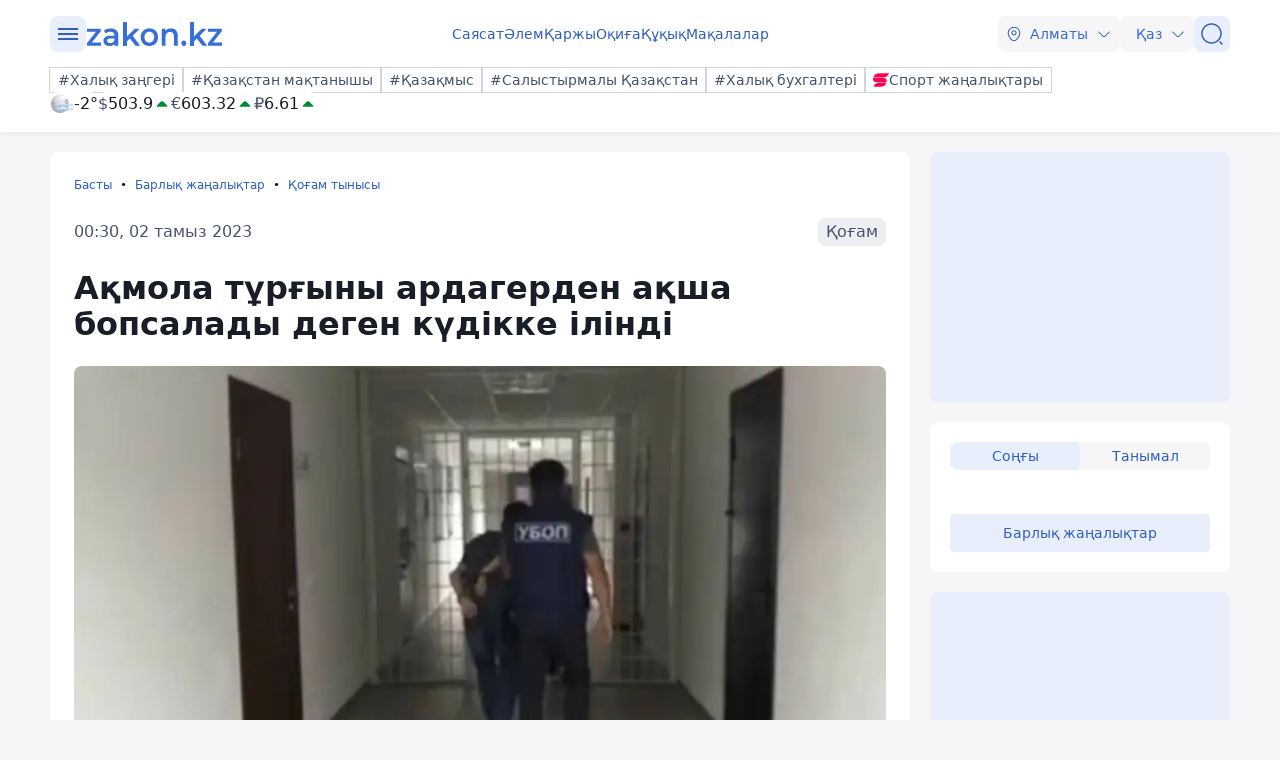

--- FILE ---
content_type: text/css
request_url: https://api-comments.zakon.kz/css/comments.css
body_size: 38479
content:
.zknc {
  font-size: 13px;
}

.zknc-add-comment-success {
    display: none;
    margin-top: 15px;
    padding: 10px;
    background-color: #e6ffed;
    border: 1px solid #b2f2bb;
    color: #2f9e44;
    border-radius: 4px;
}

.zknc-comments {
  margin: 10px 0px;
}

.zknc-comments i {
  font-style: italic;
}

    .zknc-comments .zknc-header-line {
        display: flex;
        justify-content: space-between;
        align-items: center;
    }

        .zknc-comments .zknc-header .zknc-status-button {
            font-size: 16px;
            line-height: 30px;
            display: inline-block;
            -webkit-transition-property: color,background;
            transition-property: color,background;
            -webkit-transition-duration: .2s;
            transition-duration: .2s;
            position: relative;
            display: flex;
            align-items: center;
        }

.zknc-comments .zknc-header .zknc-status-button .zknc-total-count {
    padding-left: 10px;
}

.zknc-comments .zknc-header .zknc-status-button .zknc-window-mode-selection {
  background: #fff;
  border: 1px solid #e9e9e9;
  -o-box-shadow: 3px 3px 3px 0 rgba(0, 0, 0, 0.1);
  -webkit-box-shadow: 3px 3px 3px 0 rgba(0, 0, 0, 0.1);
  box-shadow: 3px 3px 3px 0 rgba(0, 0, 0, 0.1);
  position: absolute;
  left: 0px;
  top: 30px;
  z-index: 1;
  min-width: 160px;
}

.zknc-comments .zknc-header .zknc-status-button .zknc-window-mode-selection .zknc-mode-item {
  padding: 1px 12px;
  font-size: 12px;
  padding: 0px 12px;
  line-height: 30px;
  -webkit-transition-property: color,background;
  transition-property: color,background;
  -webkit-transition-duration: .2s;
  transition-duration: .2s;
}

.zknc-comments .zknc-header .zknc-status-button .zknc-window-mode-selection .zknc-mode-item:hover {
  color: #222;
  background: #f8f8f8;
}

.zknc-comments .zknc-header .zknc-status-button .zknc-window-mode-selection .zknc-mode-item .zknc-mode-checked {
  float: right;
  width: 12px;
  height: 30px;
  background-position: center center;
  background-repeat: no-repeat;
  background-image: url("data:image/svg+xml;charset=UTF-8,%3csvg xmlns='http://www.w3.org/2000/svg' width='12' height='12' viewBox='0 0 27 27'%3e%3cpath fill='%2317870E' d='M26.402 3.434L9.16 22.171 0.688 13.002 0.09 13.699 9.16 23.566 27 4.131'%3e%3c/path%3e%3c/svg%3e");
}

.zknc-comments .zknc-header .zknc-user-button-container {
  float: right;
}

.zknc-comments .zknc-header .zknc-user-button-container .zknc-user-name {
  display: inline-block;
  margin-right: 6px;
  padding-right: 8px;
  border-right: 1px solid #555;
  color: #555;
  cursor: pointer;
}

.zknc-comments .zknc-header .zknc-user-button-container .zknc-user-moderation {
  display: inline-block;
  margin-right: 6px;
  padding-right: 8px;
  border-right: 1px solid #555;
  color: #555;
  text-decoration: none;
}

.zknc-comments .zknc-header .zknc-user-button-container .zknc-user-button {
  height: 32px;
  background-position: 2px center;
  background-repeat: no-repeat;
  text-indent: 24px;
  color: #000;
  line-height: 32px;
  display: inline-block;
  text-decoration: none;
  opacity: 0.5;
  -webkit-transition-property: opacity;
  transition-property: opacity;
  -webkit-transition-duration: .2s;
  transition-duration: .2s;
}

.zknc-comments .zknc-header .zknc-user-button-container .zknc-user-button:hover {
  opacity: 0.7;
}

.zknc-comments .zknc-header .zknc-user-button-container .zknc-user-button.zknc-login-button {
  background-image: url("data:image/svg+xml;charset=UTF-8,%3csvg width='18' height='18' viewBox='0 0 95.667 95.667' xmlns='http://www.w3.org/2000/svg'%3e%3cpath d='M39.173,72.344l39.447-22.777c0.619-0.356,1-1.018,1-1.731s-0.381-1.375-1-1.732L39.173,23.324c-0.619-0.357-1.381-0.357-2,0c-0.619,0.357-1,1.018-1,1.732v10.605H2.121c-1.104,0-2,0.896-2,2v20.344c0,1.104,0.896,2,2,2h34.053v10.604c0,0.716,0.381,1.375,1,1.732c0.31,0.18,0.655,0.268,1,0.268C38.519,72.609,38.864,72.521,39.173,72.344z'%3e%3c/path%3e%3cpath d='M80.775,0H40.026c-1.104,0-2,0.896-2,2v6c0,1.104,0.896,2,2,2h40.749c2.632,0,4.771,2.141,4.771,4.771v66.125c0,2.631-2.141,4.771-4.771,4.771H40.026c-1.104,0-2,0.896-2,2v6c0,1.104,0.896,2,2,2h40.749c8.146,0,14.771-6.627,14.771-14.771V14.772C95.546,6.627,88.92,0,80.775,0z'%3e%3c/path%3e%3c/svg%3e");
}

.zknc-comments .zknc-header .zknc-user-button-container .zknc-user-button.zknc-logout-button {
  background-image: url("data:image/svg+xml;charset=UTF-8,%3csvg width='18' height='18' viewBox='0 0 377.043 377.043' xmlns='http://www.w3.org/2000/svg'%3e%3cpath d='M337.771,103.538c-14.648-22.722-34.645-42.102-57.818-56.046c-4.334-2.607-9.736-2.682-14.141-0.191c-4.402,2.49-7.127,7.157-7.127,12.216v29.031c0,4.379,2.045,8.508,5.529,11.162c31.094,23.686,49.654,61.019,49.654,99.866c0,69.115-56.23,125.345-125.346,125.345c-69.116,0-125.346-56.229-125.346-125.345c0-38.848,18.562-76.181,49.654-99.866c3.483-2.654,5.529-6.783,5.529-11.162V59.517c0-5.059-2.724-9.726-7.126-12.216c-4.405-2.49-9.808-2.416-14.142,0.191c-23.176,13.944-43.169,33.324-57.819,56.046c-18.46,28.63-28.218,61.838-28.218,96.038c0,47.402,18.46,91.969,51.979,125.488c33.521,33.52,78.086,51.979,125.488,51.979c47.402,0,91.968-18.459,125.488-51.979c33.518-33.52,51.979-78.086,51.979-125.488C365.99,165.376,356.232,132.167,337.771,103.538z'%3e%3c/path%3e%3cpath d='M172.129,215.535h32.789c7.257,0,13.16-5.905,13.16-13.162V13.162c0-7.257-5.903-13.162-13.16-13.162h-32.789c-7.257,0-13.161,5.904-13.161,13.162v189.211C158.968,209.63,164.873,215.535,172.129,215.535z'%3e%3c/path%3e%3c/svg%3e");
}

.zknc-comments .zknc-reply {
  margin-top: 15px;
  padding-bottom: 30px;
  -webkit-transition-property: opacity;
  transition-property: opacity;
  -webkit-transition-duration: .4s;
  transition-duration: .4s;
}

.zknc-comments .zknc-reply .zknc-reply-box {
  padding-bottom: 10px;
}

.zknc-comments .zknc-reply .zknc-reply-box .zknc-reply-avatar {
  background: url(../img/avatar.jpg);
  background-size: cover;
  border-radius: 50%;
  width: 48px;
  height: 48px;
  float: left;
}

@media only screen and (max-width: 1000px) {
  .zknc-comments .zknc-reply .zknc-reply-box .zknc-reply-avatar {
    width: 35px;
    height: 35px;
  }
}

.zknc-comments .zknc-reply .zknc-reply-box .zknc-reply-message-container {
  position: relative;
}


.zknc-comments .zknc-reply .zknc-reply-box .zknc-reply-message-container .zknc-reply-message {
  padding: 15px 55px 15px 9px;
  font-size: 16px;
  outline: none;
  resize: none;
  position: relative;
  -webkit-transition-property: height, min-height;
  transition-property: height, min-height;
  -webkit-transition-duration: .2s;
  transition-duration: .2s;
  max-height: 300px;
  overflow-y: auto;
  -webkit-box-shadow: inset 0 0 5px 1px #f0f2f5;
          box-shadow: inset 0 0 5px 1px #f0f2f5;
  border: 1px solid #e3e4e8;
  color: #333;
  min-height: 20px;
  -webkit-box-sizing: content-box;
          box-sizing: content-box;
}

.zknc-comments .zknc-reply .zknc-reply-box .zknc-reply-message-container .zknc-reply-message:focus {
  -webkit-box-shadow: 0 0 5px 2px #f0f2f5;
          box-shadow: 0 0 5px 2px #f0f2f5;
}

.zknc-comments .zknc-reply .zknc-reply-box .zknc-reply-message-container .zknc-reply-message.zknc-empty:empty:before {
  content: attr(placeholder);
  position: absolute;
  left: 9px;
  color: #888;
  cursor: text;
}

.zknc-comments .zknc-reply .zknc-reply-box .zknc-reply-message-container .zknc-reply-message p {
  margin: 0px;
}

.zknc .zknc-reply-tools-block {
    display: flex;
    justify-content: space-between;
    align-items: center;
}

.zknc .zknc-right-block {
    display: flex;
    align-items: center;
    gap: 8px;
}

.zknc-smiles-block {
    width: 30px;
    height: 30px;
    z-index: 1;
    position: relative;
    display: inline-block;
}

@media only screen and (max-width: 1000px) {
  .zknc-comments .zknc-reply .zknc-reply-box .zknc-reply-message-container .zknc-smiles-block {
    display: none;
  }
}

.zknc-comments .zknc-reply .zknc-reply-box .zknc-reply-message-container .zknc-smiles-block:hover {
  background-image: url("data:image/svg+xml;charset=UTF-8, %3csvg version='1.1' fill='%23000000' id='Capa_1' xmlns='http://www.w3.org/2000/svg' xmlns:xlink='http://www.w3.org/1999/xlink' x='0px' y='0px' viewBox='0 0 426.667 426.667' style='enable-background:new 0 0 426.667 426.667;' xml:space='preserve'%3e%3cg%3e%3cg%3e%3cg%3e%3cpath d='M138.667,192c17.707,0,32-14.293,32-32s-14.293-32-32-32s-32,14.293-32,32S120.96,192,138.667,192z'/%3e%3cpath d='M288,192c17.707,0,32-14.293,32-32s-14.293-32-32-32s-32,14.293-32,32S270.293,192,288,192z'/%3e%3cpath d='M213.333,298.667c-31.467,0-58.667-17.28-73.493-42.667h-35.733c17.067,43.627,59.52,74.667,109.227,74.667 s92.16-31.04,109.227-74.667h-35.733C272,281.387,244.8,298.667,213.333,298.667z'/%3e%3cpath d='M213.12,0C95.36,0,0,95.573,0,213.333s95.36,213.333,213.12,213.333c117.973,0,213.547-95.573,213.547-213.333 S331.093,0,213.12,0z M213.333,384c-94.293,0-170.667-76.373-170.667-170.667S119.04,42.667,213.333,42.667 S384,119.04,384,213.333S307.627,384,213.333,384z'/%3e%3c/g%3e%3c/g%3e%3c/g%3e%3cg%3e%3c/g%3e%3cg%3e%3c/g%3e%3cg%3e%3c/g%3e%3cg%3e%3c/g%3e%3cg%3e%3c/g%3e%3cg%3e%3c/g%3e%3cg%3e%3c/g%3e%3cg%3e%3c/g%3e%3cg%3e%3c/g%3e%3cg%3e%3c/g%3e%3cg%3e%3c/g%3e%3cg%3e%3c/g%3e%3cg%3e%3c/g%3e%3cg%3e%3c/g%3e%3cg%3e%3c/g%3e%3c/svg%3e");
}

.zknc-comments .zknc-reply .zknc-reply-box .zknc-reply-message-container .zknc-smiles-block.hovered {
  background-image: url("data:image/svg+xml;charset=UTF-8, %3csvg version='1.1' fill='%23000000' id='Capa_1' xmlns='http://www.w3.org/2000/svg' xmlns:xlink='http://www.w3.org/1999/xlink' x='0px' y='0px' viewBox='0 0 426.667 426.667' style='enable-background:new 0 0 426.667 426.667;' xml:space='preserve'%3e%3cg%3e%3cg%3e%3cg%3e%3cpath d='M138.667,192c17.707,0,32-14.293,32-32s-14.293-32-32-32s-32,14.293-32,32S120.96,192,138.667,192z'/%3e%3cpath d='M288,192c17.707,0,32-14.293,32-32s-14.293-32-32-32s-32,14.293-32,32S270.293,192,288,192z'/%3e%3cpath d='M213.333,298.667c-31.467,0-58.667-17.28-73.493-42.667h-35.733c17.067,43.627,59.52,74.667,109.227,74.667 s92.16-31.04,109.227-74.667h-35.733C272,281.387,244.8,298.667,213.333,298.667z'/%3e%3cpath d='M213.12,0C95.36,0,0,95.573,0,213.333s95.36,213.333,213.12,213.333c117.973,0,213.547-95.573,213.547-213.333 S331.093,0,213.12,0z M213.333,384c-94.293,0-170.667-76.373-170.667-170.667S119.04,42.667,213.333,42.667 S384,119.04,384,213.333S307.627,384,213.333,384z'/%3e%3c/g%3e%3c/g%3e%3c/g%3e%3cg%3e%3c/g%3e%3cg%3e%3c/g%3e%3cg%3e%3c/g%3e%3cg%3e%3c/g%3e%3cg%3e%3c/g%3e%3cg%3e%3c/g%3e%3cg%3e%3c/g%3e%3cg%3e%3c/g%3e%3cg%3e%3c/g%3e%3cg%3e%3c/g%3e%3cg%3e%3c/g%3e%3cg%3e%3c/g%3e%3cg%3e%3c/g%3e%3cg%3e%3c/g%3e%3cg%3e%3c/g%3e%3c/svg%3e");
}

.zknc-smiles-block .zknc-smiles {
  white-space: normal;
  width: 333px;
  padding: 10px 5px 5px 10px;
  bottom: 45px;
  display: none;
  z-index: 119;
  right: -10px;
  border-radius: 4px;
  -webkit-box-shadow: 0 15px 35px 0 rgba(0, 0, 0, 0.3);
          box-shadow: 0 15px 35px 0 rgba(0, 0, 0, 0.3);
  background-color: #fff;
  border: 1px solid #e3e4e8;
  position: absolute;
  -webkit-transition: all 150ms ease-in-out, all 150ms ease-in-out 150ms;
  transition: all 150ms ease-in-out, all 150ms ease-in-out 150ms;
  -webkit-box-sizing: border-box;
  box-sizing: border-box;
}

.zknc-comments .zknc-reply .zknc-reply-box .zknc-reply-message-container .zknc-smiles-block .zknc-smiles:after, .zknc-comments .zknc-reply .zknc-reply-box .zknc-reply-message-container .zknc-smiles-block .zknc-smiles:before {
  position: absolute;
  pointer-events: none;
  border: solid transparent;
  content: '';
  height: 0;
  width: 0;
  right: 25px;
  top: 100%;
}

.zknc-comments .zknc-reply .zknc-reply-box .zknc-reply-message-container .zknc-smiles-block .zknc-smiles:before {
  border-width: 8px;
  margin: 0 -8px;
  border-top-color: #e3e4e8;
}

.zknc-comments .zknc-reply .zknc-reply-box .zknc-reply-message-container .zknc-smiles-block .zknc-smiles:after {
  border-width: 7px;
  margin: 0 -7px;
  border-top-color: #fff;
  -webkit-transform: translate3d(0, -0.5px, 0);
  transform: translate3d(0, -0.5px, 0);
}

.zknc-comments .zknc-reply .zknc-reply-box .zknc-reply-message-container .zknc-smiles-block .zknc-smiles a {
  width: 24px !important;
  height: 24px !important;
  text-decoration: none;
  opacity: 0.85;
  position: relative;
}

.zknc-comments .zknc-reply .zknc-reply-box .zknc-reply-message-container .zknc-smiles-block .zknc-smiles a img {
  margin: 0px !important;
}

.zknc-comments .zknc-reply .zknc-reply-box .zknc-reply-message-container .zknc-smiles-block .zknc-smiles a:hover {
  top: -2px;
  opacity: 1;
}

.zknc-comments .zknc-reply .zknc-reply-box .zknc-reply-message-container .zknc-smiles-block .zknc-smiles .zknc-reply-emoji {
  margin-bottom: 6px;
}

.zknc-comments .zknc-reply .zknc-reply-box .zknc-reply-message-container .zknc-attachments-block {
  width: 30px;
  height: 30px;
  right: 48px;
  top: 10px;
  z-index: 1;
  position: absolute;
  display: inline-block;
  background-image: url("data:image/svg+xml,%3C%3Fxml version='1.0' encoding='iso-8859-1'%3F%3E%3Csvg  fill='%23b2b2b2' version='1.1' id='Capa_1' xmlns='http://www.w3.org/2000/svg' xmlns:xlink='http://www.w3.org/1999/xlink' x='0px' y='0px' width='792px' height='792px' viewBox='0 0 792 792' style='enable-background:new 0 0 792 792;' xml:space='preserve'%3E%3Cg%3E%3Cg id='_x33__30_'%3E%3Cg%3E%3Cpath d='M544.5,99v495c0,82.021-66.479,148.5-148.5,148.5S247.5,676.021,247.5,594V148.5c0-54.673,44.327-99,99-99 s99,44.327,99,99V594c0,27.349-22.176,49.5-49.5,49.5c-27.349,0-49.5-22.151-49.5-49.5V198H297v396c0,54.673,44.327,99,99,99 s99-44.327,99-99V148.5C495,66.479,428.521,0,346.5,0S198,66.479,198,148.5v470.25C210.202,716.389,295.045,792,396,792 s185.798-75.611,198-173.25V99H544.5z'/%3E%3C/g%3E%3C/g%3E%3C/g%3E%3C/svg%3E%0A");
  background-size: cover;
}

.zknc-comments .zknc-reply .zknc-reply-box .zknc-reply-message-container .zknc-attachments-block:hover {
  background-image: url("data:image/svg+xml,%3C%3Fxml version='1.0' encoding='iso-8859-1'%3F%3E%3Csvg  fill='%23000000' version='1.1' id='Capa_1' xmlns='http://www.w3.org/2000/svg' xmlns:xlink='http://www.w3.org/1999/xlink' x='0px' y='0px' width='792px' height='792px' viewBox='0 0 792 792' style='enable-background:new 0 0 792 792;' xml:space='preserve'%3E%3Cg%3E%3Cg id='_x33__30_'%3E%3Cg%3E%3Cpath d='M544.5,99v495c0,82.021-66.479,148.5-148.5,148.5S247.5,676.021,247.5,594V148.5c0-54.673,44.327-99,99-99 s99,44.327,99,99V594c0,27.349-22.176,49.5-49.5,49.5c-27.349,0-49.5-22.151-49.5-49.5V198H297v396c0,54.673,44.327,99,99,99 s99-44.327,99-99V148.5C495,66.479,428.521,0,346.5,0S198,66.479,198,148.5v470.25C210.202,716.389,295.045,792,396,792 s185.798-75.611,198-173.25V99H544.5z'/%3E%3C/g%3E%3C/g%3E%3C/g%3E%3C/svg%3E%0A");
}

.zknc-comments .zknc-reply .zknc-reply-box .zknc-reply-message-container .zknc-attachments-block .zknc-attachment-selection {
  background: #fff;
  border: 1px solid #e9e9e9;
  -o-box-shadow: 3px 3px 3px 0 rgba(0, 0, 0, 0.1);
  -webkit-box-shadow: 3px 3px 3px 0 rgba(0, 0, 0, 0.1);
  box-shadow: 3px 3px 3px 0 rgba(0, 0, 0, 0.1);
  position: absolute;
  right: 0px;
  top: 30px;
  z-index: 1;
  min-width: 160px;
  overflow: hidden;
  /*display:none;*/
}

.zknc-comments .zknc-reply .zknc-reply-box .zknc-reply-message-container .zknc-attachments-block .zknc-attachment-selection:after, .zknc-comments .zknc-reply .zknc-reply-box .zknc-reply-message-container .zknc-attachments-block .zknc-attachment-selection:before {
  position: absolute;
  pointer-events: none;
  border: solid transparent;
  content: '';
  height: 0;
  width: 0;
  right: 25px;
  top: 100%;
}

.zknc-comments .zknc-reply .zknc-reply-box .zknc-reply-message-container .zknc-attachments-block .zknc-attachment-selection:before {
  border-width: 8px;
  margin: 0 -8px;
  border-top-color: #e3e4e8;
}

.zknc-comments .zknc-reply .zknc-reply-box .zknc-reply-message-container .zknc-attachments-block .zknc-attachment-selection:after {
  border-width: 7px;
  margin: 0 -7px;
  border-top-color: #fff;
  -webkit-transform: translate3d(0, -0.5px, 0);
  transform: translate3d(0, -0.5px, 0);
}

.zknc-comments .zknc-reply .zknc-reply-box .zknc-reply-message-container .zknc-attachments-block .zknc-attachment-selection a {
  padding: 7px 0px;
  text-indent: 32px;
  display: block;
  text-decoration: none;
  color: #7f8c8d;
  background-position: 12px center;
  background-repeat: no-repeat;
  color: #7f8c8d;
}

.zknc-comments .zknc-reply .zknc-reply-box .zknc-reply-message-container .zknc-attachments-block .zknc-attachment-selection a:hover {
  color: #222;
  background-color: #f8f8f8;
}

.zknc-comments .zknc-reply .zknc-reply-box .zknc-reply-message-container .zknc-attachments-block .zknc-attachment-selection a.zknc-video {
  background-image: url("data:image/svg+xml,%3Csvg xmlns='http://www.w3.org/2000/svg' width='14' height='14' viewBox='0 0 112 112'%3E%3Cpath fill='%23999' d='M0,0v112h112V0H0z M23.333,107.334h-14V98h14V107.334z M23.333,88.666h-14v-9.332h14V88.666z M23.333,70h-14v-9.334h14V70z M23.333,51.333h-14V42h14V51.333z M23.333,32.667h-14v-9.333h14V32.667z M23.333,14h-14V4.667h14V14z M42,74.863V37.137L74.666,56L42,74.863z M102.666,107.334h-14V98h14V107.334z M102.666,88.666h-14v-9.332h14V88.666z M102.666,70h-14v-9.334h14V70z M102.666,51.333h-14V42h14V51.333z M102.666,32.667h-14v-9.333h14V32.667z M102.666,14h-14V4.667h14V14z'%3E%3C/path%3E%3C/svg%3E");
}

.zknc-comments .zknc-reply .zknc-reply-box .zknc-reply-message-container .zknc-attachments-block:hover .zknc-attachment-selection {
  display: block;
}

.zknc-comments .zknc-reply .zknc-reply-box .zknc-reply-message-container .zknc-reply-close {
  position: absolute;
  right: -12px;
  top: -12px;
  width: 25px;
  height: 25px;
  cursor: pointer;
  background-image: url("data:image/svg+xml;charset=UTF-8,%3csvg width='12' height='12' viewBox='0 0 612 670.2' xmlns='http://www.w3.org/2000/svg'%3e%3cpath d='M345.2,335.1L603.4,44.7c9.9-9.9,9.9-27.3,0-37.2s-24.8-9.9-37.2,0L305.5,300.4L44.8,7.4C34.9-2.5,20-2.5,7.6,7.4c-9.9,9.9-9.9,27.3,0,37.2l258.2,290.5L7.6,625.6c-9.9,9.9-9.9,27.3,0,37.2s24.8,9.9,37.2,0l260.7-292.9l260.7,292.9c9.9,9.9,24.8,9.9,37.2,0c9.9-9.9,9.9-27.3,0-37.2L345.2,335.1z'%3e%3c/path%3e%3c/svg%3e");
  background-position: center center;
  background-repeat: no-repeat;
  background-color: #f6f7f9;
  border-radius: 50%;
}

.zknc-comments .zknc-reply .zknc-reply-box .zknc-reply-message-container .zknc-reply-close:hover {
  background-color: #e6eaf1;
}

.zknc-comments .zknc-reply .zknc-reply-box .zknc-reply-message-container .zknc-captcha {
  padding: 10px;
}

.zknc-comments .zknc-reply .zknc-reply-box .zknc-reply-message-container .zknc-captcha .zknc-captcha-title {
  font-size: 14px;
  padding-bottom: 6px;
}

.zknc-comments .zknc-reply .zknc-reply-tools {
  white-space: nowrap;
  float: left;
}

@media only screen and (max-width: 1000px) {
  .zknc-comments .zknc-reply .zknc-reply-tools {
    display: none;
  }
    .zknc-smiles-block .zknc-smiles{
        left: 0;
    }
}

.zknc-comments .zknc-reply .zknc-reply-tools .zknc-reply-tool {
  display: inline-block;
  width: 30px;
  height: 30px;
  background: #f0f2f5;
  border-radius: 50%;
  text-align: center;
  border: 1px solid #e3e4e8;
  background-repeat: no-repeat;
  background-position: center center;
}

.zknc-comments .zknc-reply .zknc-reply-tools .zknc-reply-tool span {
  width: 15px;
  margin-top: 7px;
  margin-left: 7px;
  height: 15px;
  background-size: cover;
  display: block;
}

.zknc-comments .zknc-reply .zknc-reply-tools .zknc-reply-tool.active {
  background: #333;
  border: 1px solid #333;
}

.zknc-comments .zknc-reply .zknc-reply-tools .zknc-reply-tool.active:hover {
  background: #333;
  border: 1px solid #333;
}

.zknc-comments .zknc-reply .zknc-reply-tools .zknc-reply-tool:hover {
  background: #e7ebf1;
  border: 1px solid #d3d9de;
}

.zknc-comments .zknc-reply .zknc-reply-tools .zknc-reply-tool.zknc-bold span {
  background-image: url("data:image/svg+xml;charset=UTF-8,%3csvg xmlns='http://www.w3.org/2000/svg' width='15' height='15' viewBox='0 0 181.395 181.395'%3e%3cpath fill='%23888888' d='m20.618,181.395v-181.395h62.293c22.506,0 40.074,4.174 52.699,12.521 12.623,8.346 18.936,20.785 18.936,37.313 0,8.639-2.033,16.318-6.104,23.049-4.07,6.729-10.34,11.795-18.813,15.199 10.631,2.408 18.479,7.246 23.547,14.514 5.064,7.268 7.6,15.637 7.6,25.104 0,17.691-5.939,31.064-17.814,40.115-11.879,9.055-28.904,13.58-51.082,13.58h-71.262zm42.235-105.772h20.93c9.551-0.166 16.695-2.014 21.43-5.545 4.734-3.529 7.102-8.699 7.102-15.51 0-7.725-2.41-13.35-7.225-16.881-4.82-3.529-12.211-5.295-22.178-5.295h-20.059v43.231zm0,27.908v45.473h29.027c8.971,0 15.699-1.766 20.184-5.297 4.484-3.529 6.729-8.947 6.729-16.256 0-7.891-1.932-13.85-5.795-17.879-3.861-4.027-10.111-6.041-18.748-6.041h-31.397z'%3e%3c/path%3e%3c/svg%3e");
}

.zknc-comments .zknc-reply .zknc-reply-tools .zknc-reply-tool.zknc-bold:hover span {
  background-image: url("data:image/svg+xml;charset=UTF-8,%3csvg xmlns='http://www.w3.org/2000/svg' width='15' height='15' viewBox='0 0 181.395 181.395'%3e%3cpath fill='%23333333' d='m20.618,181.395v-181.395h62.293c22.506,0 40.074,4.174 52.699,12.521 12.623,8.346 18.936,20.785 18.936,37.313 0,8.639-2.033,16.318-6.104,23.049-4.07,6.729-10.34,11.795-18.813,15.199 10.631,2.408 18.479,7.246 23.547,14.514 5.064,7.268 7.6,15.637 7.6,25.104 0,17.691-5.939,31.064-17.814,40.115-11.879,9.055-28.904,13.58-51.082,13.58h-71.262zm42.235-105.772h20.93c9.551-0.166 16.695-2.014 21.43-5.545 4.734-3.529 7.102-8.699 7.102-15.51 0-7.725-2.41-13.35-7.225-16.881-4.82-3.529-12.211-5.295-22.178-5.295h-20.059v43.231zm0,27.908v45.473h29.027c8.971,0 15.699-1.766 20.184-5.297 4.484-3.529 6.729-8.947 6.729-16.256 0-7.891-1.932-13.85-5.795-17.879-3.861-4.027-10.111-6.041-18.748-6.041h-31.397z'%3e%3c/path%3e%3c/svg%3e");
}

.zknc-comments .zknc-reply .zknc-reply-tools .zknc-reply-tool.zknc-bold.active span {
  background-image: url("data:image/svg+xml;charset=UTF-8,%3csvg xmlns='http://www.w3.org/2000/svg' width='15' height='15' viewBox='0 0 181.395 181.395'%3e%3cpath fill='%23ffffff' d='m20.618,181.395v-181.395h62.293c22.506,0 40.074,4.174 52.699,12.521 12.623,8.346 18.936,20.785 18.936,37.313 0,8.639-2.033,16.318-6.104,23.049-4.07,6.729-10.34,11.795-18.813,15.199 10.631,2.408 18.479,7.246 23.547,14.514 5.064,7.268 7.6,15.637 7.6,25.104 0,17.691-5.939,31.064-17.814,40.115-11.879,9.055-28.904,13.58-51.082,13.58h-71.262zm42.235-105.772h20.93c9.551-0.166 16.695-2.014 21.43-5.545 4.734-3.529 7.102-8.699 7.102-15.51 0-7.725-2.41-13.35-7.225-16.881-4.82-3.529-12.211-5.295-22.178-5.295h-20.059v43.231zm0,27.908v45.473h29.027c8.971,0 15.699-1.766 20.184-5.297 4.484-3.529 6.729-8.947 6.729-16.256 0-7.891-1.932-13.85-5.795-17.879-3.861-4.027-10.111-6.041-18.748-6.041h-31.397z'%3e%3c/path%3e%3c/svg%3e");
}

.zknc-comments .zknc-reply .zknc-reply-tools .zknc-reply-tool.zknc-underline span {
  background-image: url("data:image/svg+xml;charset=UTF-8,%3csvg width='18' height='18' viewBox='0 0 230 230' xmlns='http://www.w3.org/2000/svg'%3e%3cpath fill='%23888888' d='M61.638,164.165C75.236,175.39,93.257,181,115.458,181c21.955,0,39.679-5.61,53.239-16.835 C182.254,152.942,189,137.13,189,116.731V0h-42v116.731c0,11.06-2.501,19.212-8.03,24.454c-5.529,5.244-13.284,7.864-23.524,7.864 c-10.322,0-18.312-2.642-23.965-7.926C85.829,135.841,83,127.711,83,116.731V0H41v116.731C41,137.13,48.039,152.942,61.638,164.165 z'%3e%3c/path%3e%3crect fill='%23888888' width='230' y='197' height='33'%3e%3c/rect%3e%3c/svg%3e");
}

.zknc-comments .zknc-reply .zknc-reply-tools .zknc-reply-tool.zknc-underline:hover span {
  background-image: url("data:image/svg+xml;charset=UTF-8,%3csvg width='18' height='18' viewBox='0 0 230 230' xmlns='http://www.w3.org/2000/svg'%3e%3cpath fill='%23333333' d='M61.638,164.165C75.236,175.39,93.257,181,115.458,181c21.955,0,39.679-5.61,53.239-16.835 C182.254,152.942,189,137.13,189,116.731V0h-42v116.731c0,11.06-2.501,19.212-8.03,24.454c-5.529,5.244-13.284,7.864-23.524,7.864 c-10.322,0-18.312-2.642-23.965-7.926C85.829,135.841,83,127.711,83,116.731V0H41v116.731C41,137.13,48.039,152.942,61.638,164.165 z'%3e%3c/path%3e%3crect fill='%23333333' width='230' y='197' height='33'%3e%3c/rect%3e%3c/svg%3e");
}

.zknc-comments .zknc-reply .zknc-reply-tools .zknc-reply-tool.zknc-underline.active span {
  background-image: url("data:image/svg+xml;charset=UTF-8,%3csvg width='18' height='18' viewBox='0 0 230 230' xmlns='http://www.w3.org/2000/svg'%3e%3cpath fill='%23ffffff' d='M61.638,164.165C75.236,175.39,93.257,181,115.458,181c21.955,0,39.679-5.61,53.239-16.835 C182.254,152.942,189,137.13,189,116.731V0h-42v116.731c0,11.06-2.501,19.212-8.03,24.454c-5.529,5.244-13.284,7.864-23.524,7.864 c-10.322,0-18.312-2.642-23.965-7.926C85.829,135.841,83,127.711,83,116.731V0H41v116.731C41,137.13,48.039,152.942,61.638,164.165 z'%3e%3c/path%3e%3crect fill='%23ffffff' width='230' y='197' height='33'%3e%3c/rect%3e%3c/svg%3e");
}

.zknc-comments .zknc-reply .zknc-reply-tools .zknc-reply-tool.zknc-italic span {
  background-image: url("data:image/svg+xml;charset=UTF-8,%3csvg width='18' height='18' viewBox='0 0 181.5 181.5' xmlns='http://www.w3.org/2000/svg'%3e%3cpath fill='%23888888' d='M93.368,181.5H51.856L88.132,0h41.512L93.368,181.5z'%3e%3c/path%3e%3c/svg%3e");
}

.zknc-comments .zknc-reply .zknc-reply-tools .zknc-reply-tool.zknc-italic:hover span {
  background-image: url("data:image/svg+xml;charset=UTF-8,%3csvg width='18' height='18' viewBox='0 0 181.5 181.5' xmlns='http://www.w3.org/2000/svg'%3e%3cpath fill='%23333333' d='M93.368,181.5H51.856L88.132,0h41.512L93.368,181.5z'%3e%3c/path%3e%3c/svg%3e");
}

.zknc-comments .zknc-reply .zknc-reply-tools .zknc-reply-tool.zknc-italic.active span {
  background-image: url("data:image/svg+xml;charset=UTF-8,%3csvg width='18' height='18' viewBox='0 0 181.5 181.5' xmlns='http://www.w3.org/2000/svg'%3e%3cpath fill='%23ffffff' d='M93.368,181.5H51.856L88.132,0h41.512L93.368,181.5z'%3e%3c/path%3e%3c/svg%3e");
}

.zknc-comments .zknc-reply .zknc-reply-tools .zknc-reply-tool.zknc-strikeThrough span {
  background-image: url("data:image/svg+xml;charset=UTF-8,%3csvg width='18' height='18' viewBox='0 0 16 16' xmlns='http://www.w3.org/2000/svg'%3e%3cpath fill='%23888888' d='M10.5 7c-0.5-0.3-1-0.5-1.4-0.7-2-0.9-2.1-1.1-2-1.9s0.4-1 0.6-1.2c0.9-0.5 2.8-0.1 3.5 0.2l1.1-2.8c-0.4-0.2-3.7-1.4-6.1 0-0.8 0.5-1.9 1.5-2.1 3.4-0.2 1.3 0.1 2.3 0.7 3h-4.8v1h16v-1h-5.5z'%3e%3c/path%3e%3cpath fill='%23888888' d='M7.7 9c0 0 0.1 0 0.1 0.1 2 0.9 2.4 1.2 2.2 2.5-0.2 0.9-0.5 1.1-0.8 1.3-1.1 0.6-3.3 0-4.4-0.5l-1.2 2.6c0.3 0.1 2.3 1 4.5 1 0.9 0 1.8-0.2 2.6-0.6 0.9-0.5 2-1.4 2.4-3.4 0.2-1.3 0-2.3-0.4-3.1h-5z'%3e%3c/path%3e%3c/svg%3e");
}

.zknc-comments .zknc-reply .zknc-reply-tools .zknc-reply-tool.zknc-strikeThrough:hover span {
  background-image: url("data:image/svg+xml;charset=UTF-8,%3csvg width='18' height='18' viewBox='0 0 16 16' xmlns='http://www.w3.org/2000/svg'%3e%3cpath fill='%23333333' d='M10.5 7c-0.5-0.3-1-0.5-1.4-0.7-2-0.9-2.1-1.1-2-1.9s0.4-1 0.6-1.2c0.9-0.5 2.8-0.1 3.5 0.2l1.1-2.8c-0.4-0.2-3.7-1.4-6.1 0-0.8 0.5-1.9 1.5-2.1 3.4-0.2 1.3 0.1 2.3 0.7 3h-4.8v1h16v-1h-5.5z'%3e%3c/path%3e%3cpath fill='%23333333' d='M7.7 9c0 0 0.1 0 0.1 0.1 2 0.9 2.4 1.2 2.2 2.5-0.2 0.9-0.5 1.1-0.8 1.3-1.1 0.6-3.3 0-4.4-0.5l-1.2 2.6c0.3 0.1 2.3 1 4.5 1 0.9 0 1.8-0.2 2.6-0.6 0.9-0.5 2-1.4 2.4-3.4 0.2-1.3 0-2.3-0.4-3.1h-5z'%3e%3c/path%3e%3c/svg%3e");
}

.zknc-comments .zknc-reply .zknc-reply-tools .zknc-reply-tool.zknc-strikeThrough.active span {
  background-image: url("data:image/svg+xml;charset=UTF-8,%3csvg width='18' height='18' viewBox='0 0 16 16' xmlns='http://www.w3.org/2000/svg'%3e%3cpath fill='%23ffffff' d='M10.5 7c-0.5-0.3-1-0.5-1.4-0.7-2-0.9-2.1-1.1-2-1.9s0.4-1 0.6-1.2c0.9-0.5 2.8-0.1 3.5 0.2l1.1-2.8c-0.4-0.2-3.7-1.4-6.1 0-0.8 0.5-1.9 1.5-2.1 3.4-0.2 1.3 0.1 2.3 0.7 3h-4.8v1h16v-1h-5.5z'%3e%3c/path%3e%3cpath fill='%23ffffff' d='M7.7 9c0 0 0.1 0 0.1 0.1 2 0.9 2.4 1.2 2.2 2.5-0.2 0.9-0.5 1.1-0.8 1.3-1.1 0.6-3.3 0-4.4-0.5l-1.2 2.6c0.3 0.1 2.3 1 4.5 1 0.9 0 1.8-0.2 2.6-0.6 0.9-0.5 2-1.4 2.4-3.4 0.2-1.3 0-2.3-0.4-3.1h-5z'%3e%3c/path%3e%3c/svg%3e");
}

.zknc-comments .zknc-reply .zknc-reply-tools .zknc-reply-tool.zknc-reply-emoji {
  opacity: 0.5;
}

.zknc-comments .zknc-reply .zknc-reply-tools .zknc-reply-tool.zknc-reply-emoji img {
  display: block;
}

.zknc-comments .zknc-reply .zknc-reply-tools .zknc-reply-tool.zknc-reply-emoji:hover {
  opacity: 1;
}

.zknc-comments .zknc-reply .zknc-reply-button {
  display: inline-block;
  padding: 0 10px;
  line-height: 28px;
  float: right;
  cursor: pointer;
  text-decoration: none;
  -webkit-transition-property: all;
  transition-property: all;
  -webkit-transition-duration: .2s;
  transition-duration: .2s;
  color: #333;
  background: #f0f2f5;
  border: 1px solid #e3e4e8;
  font-weight: bold;
  text-transform: uppercase;
  font-size: 14px;
}

.zknc-comments .zknc-reply .zknc-reply-button:hover {
  background: #333;
  color: #fff;
  border: 1px solid #333;
}

.zknc-comments .zknc-moderator {
  margin-top: 10px;
}

.zknc-comments .zknc-moderator .zknc-moderator-tools, .zknc-comments .zknc-moderator .zknc-moderator-status {
  padding: 10px 0px;
  background: none;
  top: 0px;
  z-index: 2;
}

.zknc-comments .zknc-moderator .zknc-moderator-tools .zknc-text, .zknc-comments .zknc-moderator .zknc-moderator-status .zknc-text {
  display: inline-block;
  margin-right: 10px;
  margin-left: 10px;
  line-height: 32px;
}

.zknc-comments .zknc-moderator .zknc-moderator-tools .zknc-text .zknc-green, .zknc-comments .zknc-moderator .zknc-moderator-status .zknc-text .zknc-green {
  color: #3c763d;
}

.zknc-comments .zknc-moderator .zknc-moderator-tools .zknc-text .zknc-red, .zknc-comments .zknc-moderator .zknc-moderator-status .zknc-text .zknc-red {
  color: #a94442;
}

.zknc-comments .zknc-moderator .zknc-moderator-tools .zknc-cls, .zknc-comments .zknc-moderator .zknc-moderator-status .zknc-cls {
  clear: both;
}

.zknc-comments .zknc-moderator .zknc-moderator-tools .zknc-moderator-button, .zknc-comments .zknc-moderator .zknc-moderator-status .zknc-moderator-button {
  width: 32%;
  display: block;
  float: left;
  text-align: center;
  color: #fff;
  text-decoration: none;
  border-radius: 5px;
  vertical-align: middle;
  margin-right: 2%;
  padding: 5px;
  line-height: 15px;
  opacity: 0.85;
  -webkit-box-sizing: border-box;
  box-sizing: border-box;
  /*display: inline-block;
				line-height: 30px;
				text-decoration: none;
				color: #fff;
				margin-right: 10px;
				padding: 0px 10px;*/
}

.zknc-comments .zknc-moderator .zknc-moderator-tools .zknc-moderator-button:hover, .zknc-comments .zknc-moderator .zknc-moderator-status .zknc-moderator-button:hover {
  opacity: 1;
}

.zknc-comments .zknc-moderator .zknc-moderator-tools .zknc-moderator-button.zknc-last, .zknc-comments .zknc-moderator .zknc-moderator-status .zknc-moderator-button.zknc-last {
  margin-right: 0px;
}

.zknc-comments .zknc-moderator .zknc-moderator-tools .zknc-moderator-button.zknc-moderator-button-moderation, .zknc-comments .zknc-moderator .zknc-moderator-status .zknc-moderator-button.zknc-moderator-button-moderation {
  background: #f0ad4e;
  border: 1px solid #eea236;
}

.zknc-comments .zknc-moderator .zknc-moderator-tools .zknc-moderator-button.zknc-moderator-button-moderation:hover, .zknc-comments .zknc-moderator .zknc-moderator-status .zknc-moderator-button.zknc-moderator-button-moderation:hover {
  background-color: #ec971f;
  border-color: #d58512;
}

.zknc-comments .zknc-moderator .zknc-moderator-tools .zknc-moderator-button.zknc-moderator-button-approve, .zknc-comments .zknc-moderator .zknc-moderator-tools .zknc-moderator-button.zknc-moderator-button-comments-on, .zknc-comments .zknc-moderator .zknc-moderator-tools .zknc-moderator-button.zknc-moderator-button-commenting-on, .zknc-comments .zknc-moderator .zknc-moderator-tools .zknc-moderator-button.zknc-moderator-button-premoderate-off, .zknc-comments .zknc-moderator .zknc-moderator-status .zknc-moderator-button.zknc-moderator-button-approve, .zknc-comments .zknc-moderator .zknc-moderator-status .zknc-moderator-button.zknc-moderator-button-comments-on, .zknc-comments .zknc-moderator .zknc-moderator-status .zknc-moderator-button.zknc-moderator-button-commenting-on, .zknc-comments .zknc-moderator .zknc-moderator-status .zknc-moderator-button.zknc-moderator-button-premoderate-off {
  background: #5cb85c;
}

.zknc-comments .zknc-moderator .zknc-moderator-tools .zknc-moderator-button.zknc-moderator-button-remove, .zknc-comments .zknc-moderator .zknc-moderator-tools .zknc-moderator-button.zknc-moderator-button-comments-off, .zknc-comments .zknc-moderator .zknc-moderator-tools .zknc-moderator-button.zknc-moderator-button-commenting-off, .zknc-comments .zknc-moderator .zknc-moderator-tools .zknc-moderator-button.zknc-moderator-button-premoderate-on, .zknc-comments .zknc-moderator .zknc-moderator-status .zknc-moderator-button.zknc-moderator-button-remove, .zknc-comments .zknc-moderator .zknc-moderator-status .zknc-moderator-button.zknc-moderator-button-comments-off, .zknc-comments .zknc-moderator .zknc-moderator-status .zknc-moderator-button.zknc-moderator-button-commenting-off, .zknc-comments .zknc-moderator .zknc-moderator-status .zknc-moderator-button.zknc-moderator-button-premoderate-on {
  background: #d9534f;
}

.zknc-comments .zknc-moderator .zknc-moderator-tools .zknc-moderator-button.zknc-processing, .zknc-comments .zknc-moderator .zknc-moderator-status .zknc-moderator-button.zknc-processing {
  -webkit-animation: fading 0.5s linear 0s infinite;
          animation: fading 0.5s linear 0s infinite;
}

.zknc-comments .zknc-body {
  position: relative;
}

.zknc-comments .zknc-body .zknc-loading {
  position: absolute;
  left: 0px;
  right: 0px;
  top: 0px;
  bottom: 0px;
  background: #fff;
  opacity: 0.7;
  display: none;
}

.zknc-comments .zknc-body .znkc-load-more {
  line-height: 20px;
  text-align: center;
}

.zknc-comments .zknc-body .znkc-load-more .znkc-load-more-link {
  border-bottom: 1px dashed #c5cacd;
  display: inline-block;
  -webkit-transition-property: color,border-bottom;
  transition-property: color,border-bottom;
  -webkit-transition-duration: .2s;
  transition-duration: .2s;
  color: #a3a3a3;
  text-decoration: none;
  font-size: 14px;
  margin-top: 15px;
}

.zknc-comments .zknc-body .znkc-load-more .znkc-load-more-link:hover {
  color: #064c96;
  border-bottom: 1px dashed #064c96;
}

.zknc-comments .zknc-body .zknc-item {
  margin-top: 20px;
  -webkit-transition-property: opacity;
  transition-property: opacity;
  -webkit-transition-duration: .4s;
  transition-duration: .4s;
}

.zknc-comments .zknc-body .zknc-item.hidden {
    display: none;
}

@media only screen and (max-width: 1000px) {
  .zknc-comments .zknc-body .zknc-item {
    margin-top: 15px;
    padding-left: 5px;
    border-left: 1px dashed #e3e4e8;
  }
}

.zknc-comments .zknc-body .zknc-item .zknc-item-avatar {
  background: url(../img/avatar.jpg);
  width: 45px;
  height: 45px;
  border-radius: 50%;
  float: left;
  background-size: cover;
}

@media only screen and (max-width: 1000px) {
  .zknc-comments .zknc-body .zknc-item .zknc-item-avatar {
    width: 35px;
    height: 35px;
  }
}

.zknc-comments .zknc-body .zknc-item .zknc-item-data {
  margin-left: 60px;
  font-size: 13px;
  padding-bottom: 0px;
}

@media only screen and (max-width: 1000px) {
  .zknc-comments .zknc-body .zknc-item .zknc-item-data {
    margin-left: 45px;
  }
}

@media only screen and (max-width: 1000px) {
  .zknc-comments .zknc-body .zknc-item .zknc-item-data .zknc-children {
    margin-left: -35px;
  }
}

.zknc-comments .zknc-body .zknc-item .zknc-message-container {
  -webkit-transition-property: background;
  transition-property: background;
  -webkit-transition-duration: .6s;
  transition-duration: .6s;
  position: relative;
}

.zknc-comments .zknc-body .zknc-item .zknc-message-container.zknc-status-bad-vote {
  opacity: 0.8;
}

.zknc-comments .zknc-body .zknc-item .zknc-message-container.zknc-status-very-bad-vote {
  opacity: 0.5;
}

.zknc-comments .zknc-body .zknc-item .zknc-message-container.zknc-status-moderate:before, .zknc-comments .zknc-body .zknc-item .zknc-message-container.zknc-status-banned:before, .zknc-comments .zknc-body .zknc-item .zknc-message-container.zknc-status-deleted:before, .zknc-comments .zknc-body .zknc-item .zknc-message-container.zknc-status-posting:before {
  float: right;
  padding: 4px;
  content: attr(data-status);
}

.zknc-comments .zknc-body .zknc-item .zknc-message-container.zknc-status-moderate {
  background: #fcf8e3;
  padding: 0px 5px;
}

.zknc-comments .zknc-body .zknc-item .zknc-message-container.zknc-status-moderate:before {
  color: #8a6d3b;
}

.zknc-comments .zknc-body .zknc-item .zknc-message-container.zknc-status-banned, .zknc-comments .zknc-body .zknc-item .zknc-message-container.zknc-status-deleted {
  background: #f2dede;
  padding: 0px 5px;
}

.zknc-comments .zknc-body .zknc-item .zknc-message-container.zknc-status-banned:before, .zknc-comments .zknc-body .zknc-item .zknc-message-container.zknc-status-deleted:before {
  color: #a94442;
}

.zknc-comments .zknc-body .zknc-item .zknc-message-container.zknc-status-posting {
  background: #d9edf7;
}

.zknc-comments .zknc-body .zknc-item .zknc-message-container.zknc-status-posting:before {
  color: #31708f;
}

.zknc-comments .zknc-body .zknc-item .zknc-message-container.zknc-status-posting .zknc-message a {
  border-bottom: 1px dashed #c5cacd;
  display: inline-block;
  -webkit-transition-property: color,border-bottom;
  transition-property: color,border-bottom;
  -webkit-transition-duration: .2s;
  transition-duration: .2s;
  color: #a3a3a3;
  text-decoration: none;
  font-size: 14px;
}

.zknc-comments .zknc-body .zknc-item .zknc-message-container.zknc-status-posting .zknc-message a:hover {
  color: #735959;
  border-bottom: 1px dashed #735959;
}

    .zknc-comments .zknc-body .zknc-item .zknc-message-container.zknc-hl {
        background: #f6f6f8;
    }

.zknc-comments .zknc-body .zknc-item .zknc-message-container .zknc-author-name {
  color: #3a609b;
}

.zknc-comments .zknc-body .zknc-item .zknc-message-container .zknc-answer-to-link {
  color: #a3a3a3;
  text-decoration: none;
  margin-left: 5px;
  margin-right: 0px;
  -webkit-transition-property: color;
  transition-property: color;
  -webkit-transition-duration: .2s;
  transition-duration: .2s;
}

.zknc-comments .zknc-body .zknc-item .zknc-message-container .zknc-answer-to-link:hover {
  color: #f39c12;
}

.zknc-comments .zknc-body .zknc-item .zknc-message-container .zknc-country a {
  text-decoration: none;
  color: #444;
}

.zknc-comments .zknc-body .zknc-item .zknc-message-container .zknc-date {
  color: #a3a3a3;
  font-size: 10px;
}

.zknc-comments .zknc-body .zknc-item .zknc-message-container .zknc-moderator-checkbox {
  width: 16px;
  height: 16px;
  float: left;
  margin: 2px;
  margin-right: 6px;
  position: absolute;
  bottom: 3px;
  left: -22px;
}

.zknc-comments .zknc-body .zknc-item .zknc-message-container .zknc-message {
  font-size: 14px;
  line-height: 20px;
  color: #333;
  margin-top: 5px;
  margin-bottom: 10px;
}

.zknc-comments .zknc-body .zknc-item .zknc-message-container .zknc-message .zknc-youtube-video {
  display: block;
  width: 213px;
  min-height: 120px;
  background-color: #000;
  color: #fff;
  background-size: contain;
  background-position: center top;
  background-repeat: no-repeat;
  position: relative;
  text-align: center;
  text-decoration: none;
  margin-top: 10px;
}

.zknc-comments .zknc-body .zknc-item .zknc-message-container .zknc-message .zknc-youtube-video:before {
  position: absolute;
  background: url("../img/youtube-play.png");
  width: 64px;
  height: 46px;
  left: 74px;
  top: 57px;
  content: ' ';
}

.zknc-comments .zknc-body .zknc-item .zknc-message-container .zknc-message .zknc-youtube-video:after {
  content: attr(data-title);
  display: block;
  padding-top: 130px;
  padding-bottom: 10px;
  padding-left: 10px;
  padding-right: 10px;
}

.zknc-comments .zknc-body .zknc-item .zknc-message-container .zknc-actions {
  line-height: 18px;
  margin-top: 0px;
}

.zknc-comments .zknc-body .zknc-item .zknc-message-container .zknc-actions a {
  color: #a3a3a3;
  text-decoration: none;
  -webkit-transition-property: color;
  transition-property: color;
  -webkit-transition-duration: .2s;
  transition-duration: .2s;
  margin-right: 10px;
  display: inline-block;
}

.zknc-comments .zknc-body .zknc-item .zknc-message-container .zknc-actions a.zknc-moderation-link {
  color: #8a6d3b;
}

.zknc-comments .zknc-body .zknc-item .zknc-message-container .zknc-actions a.zknc-approve-link {
  color: #3c763d;
}

.zknc-comments .zknc-body .zknc-item .zknc-message-container .zknc-actions a.zknc-remove-link {
  color: #a94442;
}

.zknc-comments .zknc-body .zknc-item .zknc-message-container .zknc-actions a.zknc-remove-interesting-link {
  color: #a94442;
}

.zknc-comments .zknc-body .zknc-item .zknc-message-container .zknc-actions a.zknc-add-interesting-link {
  color: #337ab7;
}

.zknc-comments .zknc-body .zknc-item .zknc-message-container .zknc-actions a.zknc-processing {
  -webkit-animation: fading 0.5s linear 0s infinite;
          animation: fading 0.5s linear 0s infinite;
}

.zknc-comments .zknc-body .zknc-item .zknc-message-container .zknc-actions a:hover {
  color: #064d97;
  text-decoration: underline;
}

.zknc-comments .zknc-body .zknc-item .zknc-message-container .zknc-actions .zknc-moderator-links {
  display: inline-block;
  padding-left: 10px;
  background: #f4f4f4;
  margin-right: 10px;
}

.zknc-comments .zknc-body .zknc-item .zknc-message-container .zknc-actions .zknc-likes {
  display: inline-block;
}

.zknc-comments .zknc-body .zknc-item .zknc-message-container .zknc-actions .zknc-likes .zknc-vote-positive {
  color: #62a600;
}

.zknc-comments .zknc-body .zknc-item .zknc-message-container .zknc-actions .zknc-likes .zknc-vote-negative {
  color: #d03c3c;
}

.zknc-comments .zknc-body .zknc-item .zknc-message-container .zknc-actions .zknc-likes .zknc-vote-neutral {
  color: #f39c12;
}

.zknc-comments .zknc-body .zknc-item .zknc-message-container .zknc-actions .zknc-likes .zknc-total {
  color: #888;
  margin-left: 4px;
}

.zknc-comments .zknc-body .zknc-item .zknc-message-container .zknc-actions .zknc-likes .zknc-like-link {
  width: 14px;
  height: 14px;
  display: inline-block;
  margin-left: 6px;
  margin-right: 0px;
  opacity: 0;
  -webkit-transition-property: opacity;
  transition-property: opacity;
  -webkit-transition-duration: .2s;
  transition-duration: .2s;
  background-position: center center;
  background-repeat: no-repeat;
}

.zknc-comments .zknc-body .zknc-item .zknc-message-container .zknc-actions .zknc-likes .zknc-like-link.zknc-like-link-like {
  background-image: url("data:image/svg+xml;charset=UTF-8,%3csvg xmlns='http://www.w3.org/2000/svg' width='14' height='14' viewBox='0 0 128 128'%3e%3cpath fill='%23999999' d='M76.33 0L77.69 0C82.31 1.16 87.01 3.61 89.09 8.13 92.52 15.59 91.61 24.58 87.84 31.75 84.95 37.88 80.7 44.07 81.59 51.18 92.33 50.71 103.14 50.46 113.84 51.72 118.04 52.18 120.78 55.87 122.8 59.22 123.86 61.24 125.17 63.56 124.47 65.91 123.31 68.07 121.6 69.89 120.47 72.08 120.5 76.13 125.09 78.88 124.54 82.98 123.04 85.56 120.58 87.47 119.3 90.18 119.24 93.91 122.25 97.06 121.85 100.83 120.63 104.59 116.47 106.33 114.86 109.84 114.31 112.93 115.54 116.6 113.21 119.16 110.22 122.79 106.32 126.18 101.49 126.82 98.01 127.36 94.5 127.72 91 128L84.96 128C76.98 127.28 68.97 127.04 61 126.23 51.71 124.78 42.47 122.98 33.21 121.36 33.24 104.08 33.27 86.8 33.19 69.53 36.18 69.44 39.14 68.49 41.21 66.25 48.51 59.09 52.26 49.32 56.22 40.11 58.64 34.47 65.2 32.44 68.19 27.21 72.52 19.85 73.02 11.07 73.82 2.77 73.62 1.23 75.32.67 76.33 0zM7.48 66.62C12.64 66.18 17.84 66.49 23.02 66.44 26.05 66.2 29.13 68.79 28.88 71.94 28.92 87.64 28.9 103.34 28.89 119.04 29.23 122.23 26.17 124.95 23.08 124.73 18.37 124.77 13.65 124.79 8.93 124.72 5.89 124.87 3.04 122.11 3.29 119.04 3.28 103.34 3.25 87.64 3.3 71.94 3.15 69.45 5.09 67.15 7.48 66.62z'%3e%3c/path%3e%3c/svg%3e");
}

.zknc-comments .zknc-body .zknc-item .zknc-message-container .zknc-actions .zknc-likes .zknc-like-link.zknc-like-link-like.zknc-active {
  background-image: url("data:image/svg+xml;charset=UTF-8,%3csvg xmlns='http://www.w3.org/2000/svg' class='like' width='14' height='14' viewBox='0 0 128 128'%3e%3cpath fill='%2362a600' d='M76.33 0L77.69 0C82.31 1.16 87.01 3.61 89.09 8.13 92.52 15.59 91.61 24.58 87.84 31.75 84.95 37.88 80.7 44.07 81.59 51.18 92.33 50.71 103.14 50.46 113.84 51.72 118.04 52.18 120.78 55.87 122.8 59.22 123.86 61.24 125.17 63.56 124.47 65.91 123.31 68.07 121.6 69.89 120.47 72.08 120.5 76.13 125.09 78.88 124.54 82.98 123.04 85.56 120.58 87.47 119.3 90.18 119.24 93.91 122.25 97.06 121.85 100.83 120.63 104.59 116.47 106.33 114.86 109.84 114.31 112.93 115.54 116.6 113.21 119.16 110.22 122.79 106.32 126.18 101.49 126.82 98.01 127.36 94.5 127.72 91 128L84.96 128C76.98 127.28 68.97 127.04 61 126.23 51.71 124.78 42.47 122.98 33.21 121.36 33.24 104.08 33.27 86.8 33.19 69.53 36.18 69.44 39.14 68.49 41.21 66.25 48.51 59.09 52.26 49.32 56.22 40.11 58.64 34.47 65.2 32.44 68.19 27.21 72.52 19.85 73.02 11.07 73.82 2.77 73.62 1.23 75.32.67 76.33 0zM7.48 66.62C12.64 66.18 17.84 66.49 23.02 66.44 26.05 66.2 29.13 68.79 28.88 71.94 28.92 87.64 28.9 103.34 28.89 119.04 29.23 122.23 26.17 124.95 23.08 124.73 18.37 124.77 13.65 124.79 8.93 124.72 5.89 124.87 3.04 122.11 3.29 119.04 3.28 103.34 3.25 87.64 3.3 71.94 3.15 69.45 5.09 67.15 7.48 66.62z'%3e%3c/path%3e%3c/svg%3e");
}

.zknc-comments .zknc-body .zknc-item .zknc-message-container .zknc-actions .zknc-likes .zknc-like-link.zknc-like-link-dislike {
  background-image: url("data:image/svg+xml;charset=UTF-8,%3csvg xmlns='http://www.w3.org/2000/svg' width='14' height='14' viewBox='0 0 128 128'%3e%3cpath fill='%23999999' d=' M 37.17 0.00 L 42.84 0.00 C 51.07 0.72 59.34 0.97 67.56 1.83 C 76.66 3.32 85.71 5.04 94.79 6.64 C 94.77 23.91 94.73 41.18 94.81 58.44 C 91.83 58.60 88.85 59.50 86.77 61.76 C 79.47 68.93 75.73 78.71 71.76 87.93 C 69.32 93.54 62.80 95.58 59.81 100.79 C 55.45 108.18 55.00 117.00 54.16 125.33 C 54.27 126.77 52.68 127.34 51.71 128.00 L 50.31 128.00 C 46.67 126.97 42.91 125.48 40.52 122.39 C 36.96 117.77 36.36 111.53 37.06 105.92 C 38.08 95.55 47.54 87.60 46.42 76.82 C 36.01 77.30 25.55 77.47 15.16 76.43 C 9.39 76.12 5.83 70.67 3.81 65.85 C 1.88 61.91 6.09 59.14 7.52 55.91 C 7.48 51.88 2.94 49.13 3.46 45.04 C 4.95 42.43 7.44 40.51 8.72 37.77 C 8.69 34.07 5.79 30.93 6.14 27.19 C 7.32 23.70 10.90 21.88 12.82 18.87 C 14.06 15.89 12.35 12.16 14.38 9.40 C 16.79 6.19 19.94 3.36 23.70 1.86 C 28.08 0.64 32.66 0.42 37.17 0.00 Z'%3e%3c/path%3e%3cpath fill='%23999999' d=' M 103.31 3.43 C 108.52 3.04 113.78 3.30 119.01 3.28 C 122.06 3.10 124.94 5.84 124.71 8.94 C 124.73 24.64 124.74 40.34 124.70 56.03 C 124.90 59.10 122.00 61.71 119.01 61.55 C 114.04 61.58 109.07 61.67 104.11 61.50 C 101.36 61.39 98.89 58.82 99.12 56.03 C 99.08 40.32 99.10 24.62 99.11 8.91 C 98.86 6.34 100.85 3.97 103.31 3.43 Z'%3e%3c/path%3e%3c/svg%3e");
}

.zknc-comments .zknc-body .zknc-item .zknc-message-container .zknc-actions .zknc-likes .zknc-like-link.zknc-like-link-dislike.zknc-active {
  background-image: url("data:image/svg+xml;charset=UTF-8,%3csvg xmlns='http://www.w3.org/2000/svg' class='like' width='14px' height='14px' viewBox='0 0 128 128'%3e%3cpath fill='%23d03c3c' d=' M 37.17 0.00 L 42.84 0.00 C 51.07 0.72 59.34 0.97 67.56 1.83 C 76.66 3.32 85.71 5.04 94.79 6.64 C 94.77 23.91 94.73 41.18 94.81 58.44 C 91.83 58.60 88.85 59.50 86.77 61.76 C 79.47 68.93 75.73 78.71 71.76 87.93 C 69.32 93.54 62.80 95.58 59.81 100.79 C 55.45 108.18 55.00 117.00 54.16 125.33 C 54.27 126.77 52.68 127.34 51.71 128.00 L 50.31 128.00 C 46.67 126.97 42.91 125.48 40.52 122.39 C 36.96 117.77 36.36 111.53 37.06 105.92 C 38.08 95.55 47.54 87.60 46.42 76.82 C 36.01 77.30 25.55 77.47 15.16 76.43 C 9.39 76.12 5.83 70.67 3.81 65.85 C 1.88 61.91 6.09 59.14 7.52 55.91 C 7.48 51.88 2.94 49.13 3.46 45.04 C 4.95 42.43 7.44 40.51 8.72 37.77 C 8.69 34.07 5.79 30.93 6.14 27.19 C 7.32 23.70 10.90 21.88 12.82 18.87 C 14.06 15.89 12.35 12.16 14.38 9.40 C 16.79 6.19 19.94 3.36 23.70 1.86 C 28.08 0.64 32.66 0.42 37.17 0.00 Z'%3e%3c/path%3e%3cpath fill='%23d03c3c' d=' M 103.31 3.43 C 108.52 3.04 113.78 3.30 119.01 3.28 C 122.06 3.10 124.94 5.84 124.71 8.94 C 124.73 24.64 124.74 40.34 124.70 56.03 C 124.90 59.10 122.00 61.71 119.01 61.55 C 114.04 61.58 109.07 61.67 104.11 61.50 C 101.36 61.39 98.89 58.82 99.12 56.03 C 99.08 40.32 99.10 24.62 99.11 8.91 C 98.86 6.34 100.85 3.97 103.31 3.43 Z'%3e%3c/path%3e%3c/svg%3e");
}

.zknc-comments .zknc-body .zknc-item .zknc-message-container .zknc-actions .zknc-likes .zknc-like-link.zknc-processing {
  -webkit-animation: fading 0.5s linear 0s infinite;
          animation: fading 0.5s linear 0s infinite;
}

.zknc-comments .zknc-body .zknc-item .zknc-message-container .zknc-actions .zknc-likes.zknc-active .zknc-like-link {
  opacity: 1;
}

.zknc-comments .zknc-body .zknc-item .zknc-message-container .zknc-actions .zknc-line {
  margin-top: 4px;
  height: 1px;
  background: #edeef0;
}

.zknc-comments .zknc-body .zknc-item .zknc-message-container .zknc-actions .zknc-send-captcha {
  display: inline-block;
  padding: 0 10px;
  line-height: 28px;
  color: #fff;
  background: #333;
  -o-box-shadow: 0 0 4px rgba(0, 0, 0, 0.14), 0 4px 8px rgba(0, 0, 0, 0.28);
  -webkit-box-shadow: 0 0 4px rgba(0, 0, 0, 0.14), 0 4px 8px rgba(0, 0, 0, 0.28);
  box-shadow: 0 0 4px rgba(0, 0, 0, 0.14), 0 4px 8px rgba(0, 0, 0, 0.28);
  cursor: pointer;
  text-decoration: none;
  font-size: 16px;
  -webkit-transition-property: background;
  transition-property: background;
  -webkit-transition-duration: .2s;
  transition-duration: .2s;
}

.zknc-comments .zknc-body .zknc-item .zknc-message-container .zknc-original-item {
  background: #f8f8f8;
  padding: 10px;
  line-height: 18px;
  font-size: 12px;
  margin: 10px 0;
}

.zknc-comments .zknc-body .zknc-item .zknc-message-container .zknc-original-item .zknc-original-avatar {
  background: url(../img/avatar.jpg);
  width: 26px;
  height: 26px;
  float: left;
  border-radius: 50%;
  background-clip: padding-box;
  background-size: cover;
  margin-right: 7px;
}

.zknc-comments .zknc-body .zknc-item .zknc-message-container .zknc-original-item .zknc-original-author-link {
  color: #3a609b;
  text-decoration: none;
}

.zknc-comments .zknc-body .zknc-item .zknc-message-container:hover .zknc-actions .zknc-likes .zknc-like-link {
  opacity: 0.5;
}

.zknc-comments .zknc-body .zknc-item .zknc-message-container:hover .zknc-actions .zknc-likes .zknc-like-link:hover {
  opacity: 1;
}

.zknc-comments .zknc-body .zknc-item .zknc-message-container:hover .zknc-actions .zknc-likes.zknc-active .zknc-like-link {
  opacity: 1;
}

.zknc-comments .zknc-body .zknc-item .zknc-clear {
  clear: both;
}

.zknc-comments .zknc-message-warning {
  color: #363636;
  background: #fff9c5;
  padding: 7px;
  text-align: center;
  font-size: 12px;
  font-weight: bold;
  border-radius: 3px;
  margin: 10px 0px;
}

.zknc-comments .zknc-window-container {
  position: fixed;
  z-index: 1000;
  top: 0px;
  left: 0px;
  width: 100%;
  height: 100%;
  background: transparent;
  display: -webkit-box;
  display: -ms-flexbox;
  display: flex;
  -webkit-box-orient: vertical;
  -webkit-box-direction: normal;
      -ms-flex-direction: column;
          flex-direction: column;
  -webkit-box-pack: center;
      -ms-flex-pack: center;
          justify-content: center;
  -webkit-transition: all 900ms cubic-bezier(0.23, 1, 0.32, 1) 0ms;
  transition: all 900ms cubic-bezier(0.23, 1, 0.32, 1) 0ms;
}

.zknc-comments .zknc-window-container .zknc-window {
  border: 1px solid #909090;
  margin: 0 auto;
  max-width: 570px;
  min-width: 200px;
  opacity: 0;
  background: #fff;
  -webkit-transition: all 500ms cubic-bezier(0.23, 1, 0.32, 1) 0ms;
  transition: all 500ms cubic-bezier(0.23, 1, 0.32, 1) 0ms;
  -webkit-transform: translate3d(0, -100px, 0);
  -moz-transform: translate3d(0, -100px, 0);
  -ms-transform: translate3d(0, -100px, 0);
  -o-transform: translate3d(0, -100px, 0);
  -o-box-shadow: 0 14px 45px 0 rgba(0, 0, 0, 0.25);
  -webkit-box-shadow: 0 14px 45px 0 rgba(0, 0, 0, 0.25);
  box-shadow: 0 14px 45px 0 rgba(0, 0, 0, 0.25);
  -o-border-radius: 4px;
  -moz-border-radius: 4px;
  -khtml-border-radius: 4px;
  -webkit-border-radius: 4px;
  position: relative;
}

.zknc-comments .zknc-window-container.zknc-active {
  background: rgba(0, 0, 0, 0.5);
}

.zknc-comments .zknc-window-container.zknc-active .zknc-window {
  opacity: 1;
  -webkit-transform: translate3d(0, 0, 0);
  -moz-transform: translate3d(0, 0, 0);
  -ms-transform: translate3d(0, 0, 0);
  -o-transform: translate3d(0, 0, 0);
}

.zknc-comments .zknc-window-container .zknc-button-close {
  position: absolute;
  top: 10px;
  right: 10px;
  background: #f0f2f5;
  padding: 3px;
}

.zknc-comments .zknc-window-container .zknc-button-close span {
  display: block;
  width: 15px;
  height: 15px;
  background-position: center center;
  background-repeat: no-repeat;
  background-image: url("data:image/svg+xml;charset=UTF-8, %3csvg width='12' height='12' viewBox='0 0 612 670.2' xmlns='http://www.w3.org/2000/svg'%3e%3cpath d='M345.2,335.1L603.4,44.7c9.9-9.9,9.9-27.3,0-37.2s-24.8-9.9-37.2,0L305.5,300.4L44.8,7.4C34.9-2.5,20-2.5,7.6,7.4c-9.9,9.9-9.9,27.3,0,37.2l258.2,290.5L7.6,625.6c-9.9,9.9-9.9,27.3,0,37.2s24.8,9.9,37.2,0l260.7-292.9l260.7,292.9c9.9,9.9,24.8,9.9,37.2,0c9.9-9.9,9.9-27.3,0-37.2L345.2,335.1z'%3e%3c/path%3e%3c/svg%3e");
}

.zknc-comments .zknc-window-container .zknc-title {
  font-size: 18px;
  text-align: center;
  margin: 0px auto;
  margin-bottom: 20px;
  font-weight: bold;
  color: #333;
}

.zknc-comments .zknc-window-container .zknc-title.zknc-offset {
  margin-top: 16px;
}

.zknc-comments .zknc-window-container .zknc-login-options {
  text-align: center;
  padding: 0px 10px 0px 0px;
}

.zknc-comments .zknc-window-container .zknc-login-options .zknc-option {
  display: inline-block;
  margin: 0 0 10px 10px;
  width: 44px;
  height: 44px;
  background-position: center center;
  background-repeat: no-repeat;
  opacity: 0.85;
  position: relative;
}

.zknc-comments .zknc-window-container .zknc-login-options .zknc-option:hover {
  top: -2px;
  opacity: 1;
}

/*.zknc-comments .zknc-window-container .zknc-login-options .zknc-option[data-type=Google] {
  background-image: url("data:image/svg+xml;charset=UTF-8,%3csvg width='44px' height='44px' x='0px' y='0px' viewBox='0 0 44.674 45.032' xmlns='http://www.w3.org/2000/svg'%3e%3cellipse style='fill:%23FFFFFF;' cx='22.593' cy='22.516' rx='16.765' ry='18.784'%3e%3c/ellipse%3e%3cpath fill='%23E14E3A' d='M19.092,18.364c0.283-0.64,0.401-1.308,0.406-2.006c-0.06-1.74-0.606-3.273-1.943-4.454c-0.625-0.552-1.354-0.892-2.21-0.815c-1.107,0.098-1.798,0.774-2.226,1.744c-0.438,0.991-0.498,2.03-0.291,3.084c0.279,1.431,0.903,2.67,2.098,3.559C16.479,20.629,18.309,20.131,19.092,18.364z'%3e%3c/path%3e%3cpath fill='%23E14E3A' d='M19.401,26.307c-1.186-0.58-2.447-0.739-3.744-0.575c-1.327,0.168-2.53,0.642-3.518,1.577c-1.549,1.466-1.499,3.535,0.14,4.898c1.107,0.919,2.43,1.226,3.838,1.242c0.084,0,0.167,0.004,0.251,0c1.556-0.079,2.981-0.523,4.128-1.62c0.958-0.918,1.414-2.024,0.98-3.35C21.135,27.436,20.355,26.773,19.401,26.307z'%3e%3c/path%3e%3cpath fill='%23E14E3A' d='M22.337,0C10.001,0,0,10.081,0,22.516c0,12.435,10.001,22.516,22.337,22.516c12.334,0,22.336-10.081,22.336-22.516C44.674,10.081,34.672,0,22.337,0z M21.471,33.598c-1.169,0.771-2.461,1.208-3.833,1.412c-1.951,0.29-3.889,0.24-5.777-0.384c-1.317-0.437-2.476-1.117-3.158-2.394c-0.955-1.796-0.82-4.644,1.621-6.082c1.256-0.74,2.618-1.127,4.045-1.302c0.763-0.095,1.534-0.115,2.302-0.168c0.054-0.004,0.108-0.011,0.179-0.019c-0.018-0.462-0.173-0.851-0.546-1.11c-0.303-0.211-0.403-0.482-0.39-0.833c0.014-0.408,0.003-0.815,0.003-1.293c-0.473,0-0.926,0.033-1.373-0.006c-1.205-0.106-2.321-0.463-3.268-1.261c-0.738-0.622-1.187-1.416-1.413-2.341c-0.309-1.262-0.3-2.523,0.111-3.76c0.466-1.402,1.436-2.387,2.715-3.075c1.434-0.771,2.977-1.123,4.599-1.128c2.109-0.006,4.217-0.001,6.325-0.001c0.074,0,0.147,0,0.233,0c0.012,0.273-0.15,0.423-0.355,0.484c-0.443,0.132-0.894,0.235-1.344,0.331c-0.406,0.087-0.82,0.145-1.228,0.23c-0.096,0.02-0.18,0.102-0.297,0.174c0.093,0.068,0.14,0.114,0.195,0.14c1.003,0.478,1.561,1.284,1.728,2.367c0.157,1.003,0.212,2.011,0.056,3.021c-0.165,1.073-0.707,1.943-1.486,2.672c-0.426,0.4-0.878,0.773-1.317,1.159c-0.042,0.036-0.085,0.072-0.126,0.111c-0.786,0.736-0.819,1.431-0.04,2.169c0.66,0.625,1.381,1.185,2.059,1.791c0.781,0.698,1.452,1.481,1.844,2.476C24.331,28.996,23.772,32.079,21.471,33.598z M36.521,15.97c-1.514,0.005-3.028,0.008-4.541,0.013c-0.603,0.002-0.525-0.054-0.526,0.515c-0.004,1.356-0.001,2.712,0,4.068c0,0.101,0,0.201,0,0.323c-0.322,0-0.613,0-0.958,0c0-0.224,0-0.442,0-0.661c0.001-1.31-0.003-2.619,0.01-3.928c0.002-0.243-0.065-0.32-0.312-0.319c-1.402,0.009-2.805,0.004-4.206,0.003c-0.137,0-0.271,0-0.424,0c0-0.42,0-0.798,0-1.214c1.631,0,3.26,0,4.926,0c0-1.593,0-3.147,0-4.721c0.332,0,0.624,0,0.946,0c0.008,0.136,0.02,0.262,0.02,0.388c0,1.337,0.004,2.675-0.008,4.012c-0.003,0.242,0.062,0.321,0.31,0.319c1.533-0.01,3.066-0.005,4.598-0.006c0.055,0,0.11-0.011,0.165-0.018C36.521,15.152,36.521,15.561,36.521,15.97z'%3e%3c/path%3e%3c/svg%3e");
}*/

.zknc-comments .zknc-window-container .zknc-login-options .zknc-option[data-type=Facebook] {
  background-image: url("data:image/svg+xml;charset=UTF-8,%3csvg width='44' height='44' viewBox='0 0 44.674 45.032' xmlns='http://www.w3.org/2000/svg'%3e%3cellipse cx='22.844' cy='22.45' rx='16.765' ry='18.784' fill='%23FFF'%3e%3c/ellipse%3e%3cpath fill='%233D5B9A' d='M22.337,0c12.336,0,22.337,10.081,22.337,22.516c0,12.436-10.001,22.516-22.337,22.516C10.001,45.032,0,34.952,0,22.516C0,10.081,10.001,0,22.337,0L22.337,0z M19.077,22.465c0.065,0.082,0.029,0.655,0.029,0.762l0.003,12.085h5.226c0.031-3.181,0.001-6.445,0.001-9.641c0-0.046-0.01-3.096,0.004-3.16c0.01-0.042,0.011-0.036,0.022-0.054c0.007,0.001,3.325,0.027,3.441-0.001l0.058-0.017l0.459-4.411l-3.967,0c-0.015-0.651,0.003-1.321,0.004-1.974c0-0.597-0.014-1.333,0.34-1.661l3.603-0.363l-0.006-4.425c-0.682-0.041-1.49-0.004-2.186-0.004c-0.724,0-1.457-0.015-2.168,0.033c-1.357,0.09-2.452,0.495-3.245,1.172c-1.148,1.846-1.592,0.261-1.601,7.223l-2.626,0.001l0.005,4.431L19.077,22.465L19.077,22.465z'%3e%3c/path%3e%3c/svg%3e");
}

.zknc-comments .zknc-window-container .zknc-login-options .zknc-option[data-type=Twitter] {
  background-image: url("data:image/svg+xml;charset=UTF-8,%3csvg width='44' height='44' viewBox='275.298 397.92 44.673 45.032' xmlns='http://www.w3.org/2000/svg'%3e%3cellipse cx='297.747' cy='418.967' rx='18.517' ry='18.784' fill='%23FFF'%3e%3c/ellipse%3e%3cpath fill='%2300ACED' d='M297.634,397.986c12.337,0,22.337,10.051,22.337,22.45c0,12.399-10,22.45-22.337,22.45c-12.336,0-22.337-10.051-22.337-22.45C275.298,408.037,285.298,397.986,297.634,397.986L297.634,397.986z M310.224,420.562c0.1-0.09,0.022,0.033,0.098-0.147l0.181-0.634c0.97-0.031,1.639-0.105,2.423-0.418l1.613-1.111c-0.535-0.007-1.096,0.138-1.965,0.003l-1.761-0.371c0.144-0.093,0.369-0.095,0.574-0.126c0.212-0.032,0.393-0.06,0.602-0.109c0.407-0.096,0.704-0.187,1.044-0.346l1.354-1.33c-0.618,0.244-1.177,0.346-2.01,0.356c-0.405,0.004-1.875-0.02-2.011-0.383c-0.161-0.431-0.16-0.838-0.497-1.645c-0.215-0.515-0.481-1.007-0.78-1.449c-0.614-0.912-1.373-1.669-2.271-2.251l-3.708-1.044c0.232-0.224,1.106-0.401,1.422-0.486c1.653-0.444,1.51-1.05,1.11-1.163c-0.51-0.144-1.757,0.328-2.314,0.499l0.999-1.064c-1.039,0.098-1.719,0.619-2.497,1.1l0.323-0.799c-0.98,0.33-2.748,2.677-3.237,3.617l-2.075,4.574c-0.177-0.073-1.404-1.337-2.341-1.9c-0.819-0.491-1.912-1.017-2.852-1.454c-2.262-1.053-3.88-1.694-6.196-2.545c-0.116,2.045,1.19,3.168,2.818,4.268l-1.985,0.262c0.034,0.873,0.705,1.783,1.214,2.218c0.926,0.794,1.411,0.798,2.261,1.12l0.175,0.091c-1.37,0.238-0.961,0.086-2.15,0.86c0.015,0.544,1.194,1.701,2.082,1.901l1.979,0.258c-0.137,0.126-0.351,0.215-0.513,0.319c-0.202,0.13-0.285,0.208-0.43,0.383c-0.273,0.333-0.415,0.71-0.236,1.171l2.292,1.05c-0.122,0.244-0.871,0.849-1.122,1.024c-1.371,0.954-2.913,1.625-4.878,1.712c-1.396,0.062-2.748-0.205-3.816-0.635c-1.232-0.495-1.736-0.909-2.676-1.639c0.276,0.477,0.9,1.136,1.281,1.541c3.594,3.831,9.408,5.945,15.487,4.855c3.711-0.666,6.102-1.953,8.276-3.55c0.358-0.263,1.212-1.033,1.519-1.351c0.945-0.979,1.786-2.029,2.4-3.241C309.614,422.192,310.252,420.931,310.224,420.562L310.224,420.562z'%3e%3c/path%3e%3c/svg%3e");
}

.zknc-comments .zknc-window-container .zknc-login-options .zknc-option[data-type=Vkontakte] {
  background-image: url("data:image/svg+xml;charset=UTF-8,%3csvg width='44' height='44' viewBox='275.298 397.92 44.673 45.032' xmlns='http://www.w3.org/2000/svg'%3e%3cellipse cx='298.071' cy='418.967' rx='18.517' ry='18.784' fill='%23FFF'%3e%3c/ellipse%3e%3cpath fill='%233C5A99' d='M297.634,397.92c-12.336,0-22.337,10.081-22.337,22.516c0,12.435,10,22.516,22.337,22.516c12.335,0,22.336-10.081,22.336-22.516C319.971,408.001,309.969,397.92,297.634,397.92z M308.577,422.733c1.879,1.73,3.188,3.139,3.93,4.226c0.346,0.544,0.457,1.026,0.334,1.446s-0.408,0.63-0.853,0.63l-4.894,0.222c-0.692,0.05-1.533-0.371-2.521-1.26c-0.989-0.889-1.656-1.631-2.002-2.225c-0.198-0.346-0.556-0.544-1.075-0.593c-0.519-0.049-0.853,0.198-1.001,0.742l-0.149,1.928c-0.049,0.395-0.198,0.692-0.445,0.89c-0.248,0.198-0.457,0.309-0.63,0.334c-0.173,0.024-0.457,0.062-0.853,0.111c-1.285,0.049-2.41-0.013-3.374-0.186c-0.964-0.173-1.842-0.531-2.632-1.075c-0.791-0.544-1.421-1.038-1.891-1.484c-0.469-0.445-1.149-1.162-2.039-2.15c-2.422-3.46-4.226-6.451-5.413-8.972c-0.445-0.989-0.692-1.829-0.742-2.521c0.198-0.198,0.569-0.321,1.113-0.371c0.544-0.049,1.335-0.062,2.372-0.037c1.038,0.025,1.656,0.037,1.854,0.037c0.495-0.049,0.89,0.223,1.187,0.816c1.235,2.768,2.447,4.918,3.633,6.451c0.791,0.741,1.31,0.618,1.557-0.371c0.099,0,0.149-1.211,0.149-3.633c0.049-1.533-0.569-2.497-1.854-2.892c0.296-0.791,1.335-1.186,3.114-1.186c0.445,0,0.988,0.024,1.631,0.074c0.642,0.05,0.988,0.075,1.037,0.075c1.484,0,2.225,0.593,2.225,1.78c0,0.148-0.025,0.507-0.074,1.075c-0.05,0.568-0.087,1.112-0.111,1.631c-0.025,0.519-0.037,1.063-0.037,1.631c0,0.568,0.074,1.05,0.223,1.446c0.148,0.395,0.346,0.642,0.593,0.741c0.272-0.198,0.532-0.383,0.778-0.556c0.248-0.174,0.507-0.457,0.779-0.853c0.272-0.395,0.481-0.692,0.63-0.89c0.148-0.198,0.37-0.568,0.667-1.112c0.297-0.544,0.47-0.89,0.519-1.038c0.049-0.148,0.222-0.531,0.519-1.149c0.297-0.618,0.445-0.927,0.445-0.927l0.111-0.223c0.198-0.445,0.359-0.704,0.482-0.778c0.124-0.074,0.433-0.111,0.927-0.111h4.597c0.544,0,0.865,0.012,0.964,0.037c0.099,0.025,0.248,0.136,0.445,0.334c0.346,0.445,0.037,1.409-0.927,2.892c-0.964,1.483-1.89,2.718-2.781,3.708C307.86,420.781,307.687,421.892,308.577,422.733z'%3e%3c/path%3e%3c/svg%3e");
}

.zknc-comments .zknc-window-container .zknc-login-options .zknc-option[data-type=Odnoklassniki] {
  background-image: url("data:image/svg+xml;charset=UTF-8,%3csvg width='44' height='44' viewBox='0 0 44.674 45.032' xmlns='http://www.w3.org/2000/svg'%3e%3cellipse cx='22.936' cy='23.867' rx='11.962' ry='18.784' fill='%23FFF'%3e%3c/ellipse%3e%3cpath fill='%23F58324' d='M21.929,18.181c4.087-0.049,4.039-6.558-0.332-6.25C17.456,12.224,17.761,18.233,21.929,18.181z'%3e%3c/path%3e%3cpath fill='%23F58324' d='M22.337,0.066C10.001,0.066,0,10.117,0,22.516c0,12.399,10.001,22.45,22.337,22.45c12.336,0,22.336-10.051,22.336-22.45C44.674,10.117,34.674,0.066,22.337,0.066z M14.219,13.753c0.695-4.595,5.124-6.885,8.875-6.243c4.418,0.757,6.823,4.829,6.289,8.582C27.941,26.256,12.685,23.876,14.219,13.753z M29.746,36.196c-1.494,1.525-3.089,0.122-4.251-0.999c-0.998-0.963-2.197-2.17-3.242-2.99c-2.726,2.881-4.941,6.342-7.18,4.427c-2.683-2.297,2.585-5.663,3.87-7.647c-1.338-0.3-3.591-1.028-4.652-1.837c-1.063-0.813-1.259-2.677,0.026-3.602c1.54-1.11,2.574,0.113,4.392,0.701c6.889,2.223,9.554-4.005,11.593-0.354c1.738,3.114-4.177,4.489-4.885,4.969C28.261,31.591,31.903,33.998,29.746,36.196z'%3e%3c/path%3e%3c/svg%3e");
}

.zknc-comments .zknc-window-container .zknc-login-options .zknc-option[data-type=MailRu] {
  background-image: url("data:image/svg+xml;charset=UTF-8,%3csvg width='44' height='44' viewBox='0 0 44.674 45.032' xmlns='http://www.w3.org/2000/svg'%3e%3cpath fill='%233789C9' d='M22.337,0C10.001,0,0,10.081,0,22.516c0,12.435,10.001,22.516,22.337,22.516c12.334,0,22.336-10.081,22.336-22.516C44.674,10.081,34.672,0,22.337,0z'%3e%3c/path%3e%3cpath d='M21.803,13.886c2.351,0,4.562,1.039,6.185,2.666v0.006c0-0.781,0.525-1.37,1.256-1.37l0.184-0.001c1.141,0,1.376,1.08,1.376,1.422l0.006,12.146c-0.081,0.795,0.821,1.205,1.32,0.696c1.951-2.005,4.284-10.304-1.212-15.113c-5.122-4.483-11.995-3.744-15.65-1.225c-3.885,2.679-6.372,8.61-3.956,14.18c2.633,6.077,10.166,7.889,14.644,6.082c2.267-0.916,3.315,2.149,0.96,3.151c-3.558,1.516-13.461,1.364-18.087-6.65c-3.126-5.411-2.959-14.932,5.33-19.865C20.5,6.238,28.86,7.284,33.902,12.549c5.27,5.504,4.962,15.811-0.178,19.819c-2.329,1.82-5.788,0.048-5.766-2.605l-0.024-0.867c-1.622,1.609-3.78,2.548-6.131,2.548c-4.645,0-8.732-4.088-8.732-8.732C13.071,18.02,17.158,13.886,21.803,13.886L21.803,13.886L21.803,13.886L21.803,13.886z M27.649,22.376c-0.175-3.402-2.7-5.447-5.748-5.447h-0.115c-3.518,0-5.47,2.767-5.47,5.91c0,3.52,2.361,5.743,5.456,5.743c3.451,0,5.721-2.528,5.885-5.519L27.649,22.376z' fill-rule='evenodd' clip-rule='evenodd' fill='%23FFF'%3e%3c/path%3e%3c/svg%3e");
}

/*.zknc-comments .zknc-window-container .zknc-login-options .zknc-option[data-type=Yandex] {
  background-image: url("data:image/svg+xml;charset=UTF-8,%3csvg width='44' height='44' viewBox='0 0 44.674 45.032' xmlns='http://www.w3.org/2000/svg'%3e%3cpath fill='%23EB2227' d='M22.337,0C10.001,0,0,10.081,0,22.516c0,12.435,10.001,22.516,22.337,22.516c12.334,0,22.336-10.081,22.336-22.516C44.674,10.081,34.672,0,22.337,0z'%3e%3c/path%3e%3cpath d='M27.909,6.919h-4.433c-4.354,0-8.048,3.315-8.048,9.751c0,3.861,1.789,6.708,4.977,8.112l-5.948,10.765c-0.194,0.351,0,0.624,0.31,0.624h2.761c0.233,0,0.389-0.078,0.467-0.272l5.404-10.571h1.945v10.571c0,0.117,0.117,0.272,0.271,0.272h2.412c0.233,0,0.311-0.117,0.311-0.311V7.309C28.337,7.036,28.182,6.919,27.909,6.919z M25.343,22.833h-1.634c-2.566,0-5.054-1.872-5.054-6.553c0-4.876,2.333-6.865,4.704-6.865h1.984V22.833z' fill='%23FFF'%3e%3c/path%3e%3c/svg%3e");
}*/

.zknc-comments .zknc-window-container .zknc-login-options .zknc-option[data-type=eds] {
  background-image: url("data:image/svg+xml,%3Csvg version='1.1' id='Layer_1' xmlns='http://www.w3.org/2000/svg' xmlns:xlink='http://www.w3.org/1999/xlink' x='0px' y='0px' viewBox='-100 -100 700 700' style='enable-background:new -100 -100 700 700;' xml:space='preserve' width='44' height='44'%3E%3Cellipse cx='250' cy='250' rx='350' ry='350' fill='%23ff4c00'%3E%3C/ellipse%3E%3Cg%3E%3Cg%3E%3Cg fill='%23ffffff'%3E%3Cpath d='M199.762,179.069l-20.777,20.778c-3.906,3.906-3.905,10.238,0,14.143c1.953,1.952,4.512,2.929,7.071,2.929 c2.559,0,5.119-0.977,7.071-2.929l20.777-20.778c3.906-3.906,3.905-10.238,0-14.143 C209.999,175.165,203.667,175.165,199.762,179.069z'/%3E%3Cpath d='M148.437,230.396l-85.54,85.54c-15.644,15.643-24.26,36.443-24.26,58.567c0,22.125,8.616,42.924,24.26,58.568 c1.953,1.952,4.512,2.929,7.071,2.929c2.559,0,5.118-0.977,7.071-2.927c3.905-3.906,3.905-10.238,0-14.143 c-11.866-11.866-18.401-27.644-18.401-44.426c0-16.781,6.535-32.559,18.402-44.425l85.54-85.54 c3.905-3.906,3.905-10.238,0-14.143C158.674,226.492,152.342,226.492,148.437,230.396z'/%3E%3Cpath d='M501.971,113.866c0-2.652-1.054-5.195-2.929-7.071L395.175,2.929C393.3,1.054,390.756,0,388.104,0 c-2.652,0-5.196,1.054-7.071,2.929l-90.685,90.686L267.743,71.01c-3.905-3.904-10.237-3.904-14.143,0L36.703,287.906 c-48.898,48.899-48.898,128.463,0,177.361C60.391,488.955,91.884,502,125.383,502c33.5,0,64.993-13.045,88.681-36.732 L430.961,248.37c3.905-3.905,3.905-10.237,0-14.143l-22.605-22.604l90.685-90.686 C500.917,119.062,501.971,116.519,501.971,113.866z M409.748,241.299L199.921,451.125c-41.099,41.102-107.976,41.102-149.076,0 c-41.101-41.1-41.1-107.976,0-149.076L260.671,92.223L409.748,241.299z M394.214,197.48l-89.724-89.724l83.614-83.614 l26.008,26.008l-24.35,24.35c-3.905,3.905-3.906,10.237,0,14.143c1.953,1.952,4.512,2.929,7.071,2.929s5.119-0.977,7.071-2.929 l24.351-24.351l49.575,49.574L394.214,197.48z'/%3E%3Cpath d='M361.83,102.43l-7.855,7.855c-3.905,3.906-3.905,10.238,0,14.143c1.952,1.952,4.512,2.929,7.071,2.929 s5.119-0.976,7.072-2.929l7.855-7.855c3.905-3.906,3.905-10.238,0-14.143C372.067,98.526,365.735,98.526,361.83,102.43z'/%3E%3C/g%3E%3C/g%3E%3C/g%3E%3C/svg%3E%0A");
}

/*.zknc-comments .zknc-window-container .zknc-login-options .zknc-option[data-type=password] {
  background-image: url("data:image/svg+xml;charset=UTF-8,%3csvg xmlns='http://www.w3.org/2000/svg' xml:space='preserve' width='11.549mm' height='11.6416mm' version='1.1' style='shape-rendering:geometricPrecision; text-rendering:geometricPrecision; image-rendering:optimizeQuality; fill-rule:evenodd; clip-rule:evenodd' viewBox='0 0 83 84' xmlns:xlink='http://www.w3.org/1999/xlink'%3e%3cdefs%3e%3cstyle type='text/css'%3e%3c![CDATA[ .fil0 %7bfill:url(%23id0)%7d .fil3 %7bfill:url(%23id1);fill-rule:nonzero%7d .fil2 %7bfill:url(%23id2);fill-rule:nonzero%7d .fil1 %7bfill:url(%23id3);fill-rule:nonzero%7d ]]%3e%3c/style%3e%3clinearGradient id='id0' gradientUnits='userSpaceOnUse' x1='-0' y1='41.9925' x2='83.3185' y2='41.9925'%3e%3cstop offset='0' style='stop-color:%23064C96'/%3e%3cstop offset='1' style='stop-color:%23008DD0'/%3e%3c/linearGradient%3e%3clinearGradient id='id1' gradientUnits='userSpaceOnUse' x1='29.5797' y1='59.7085' x2='58.7692' y2='59.7085'%3e%3cstop offset='0' style='stop-color:%239E9FA1'/%3e%3cstop offset='1' style='stop-color:%23FEFEFE'/%3e%3c/linearGradient%3e%3clinearGradient id='id2' gradientUnits='userSpaceOnUse' xlink:href='%23id1' x1='53.083' y1='24.2766' x2='24.5392' y2='24.2766'%3e%3c/linearGradient%3e%3clinearGradient id='id3' gradientUnits='userSpaceOnUse' x1='41.6585' y1='62.315' x2='41.6585' y2='21.6701'%3e%3cstop offset='0' style='stop-color:%23B2B4B5'/%3e%3cstop offset='1' style='stop-color:%23FEFEFE'/%3e%3c/linearGradient%3e%3c/defs%3e%3cg id='Layer_x0020_1'%3e%3cmetadata id='CorelCorpID_0Corel-Layer'/%3e%3cpath class='fil0' d='M42 0c-23,0 -42,19 -42,42 0,23 19,42 42,42 23,0 42,-19 42,-42 0,-23 -19,-42 -42,-42z'/%3e%3cpolygon class='fil1' points='30,64 25,55 46,29 25,29 25,20 53,20 59,28 37,55 59,55 59,64 '/%3e%3cpolygon class='fil2' points='46,29 25,29 25,20 53,20 '/%3e%3cpolygon class='fil3' points='37,55 59,55 59,64 30,64 '/%3e%3c/g%3e%3c/svg%3e");
}*/

.zknc-comments .zknc-window-container .zknc-anon {
  text-align: center;
  margin-top: 20px;
  white-space: nowrap;
}

.zknc-comments .zknc-window-container .zknc-anon input {
  border: none;
  border-bottom: 2px solid #e0e0e0;
  -webkit-transition-property: border;
  transition-property: border;
  -webkit-transition-duration: .2s;
  transition-duration: .2s;
  font-size: 14px;
  line-height: 26px;
  outline: none;
  width: 200px;
  margin-right: 20px;
}

.zknc-comments .zknc-window-container .zknc-anon input:focus {
  border-bottom-color: #00bcd4;
}

.zknc-comments .zknc-window-container .zknc-anon .zknc-anon-button {
  line-height: 32px;
  display: inline-block;
  width: 120px;
  color: #222;
  background: #f5f5f5;
  text-align: center;
  text-decoration: none;
}

.zknc-comments .zknc-window-container .zknc-anon .zknc-anon-button:hover {
  background: #eee;
}

.zknc-comments .zknc-emoji-36, .zknc-comments .zknc-emoji-24, .zknc-comments .zknc-emoji-18, .zknc-comments .zknc-emoji-16 {
  display: inline-block;
  vertical-align: text-bottom;
  margin-right: 2px;
  margin-left: 2px;
  border: 0;
  background-position: cover;
}

.zknc-comments .zknc-emoji-36[data-code="1F3AF"], .zknc-comments .zknc-emoji-24[data-code="1F3AF"], .zknc-comments .zknc-emoji-18[data-code="1F3AF"], .zknc-comments .zknc-emoji-16[data-code="1F3AF"] {
  font-size: 0;
  background-image: url("data:image/svg+xml,%3C%3Fxml version='1.0' encoding='UTF-8' standalone='no'%3F%3E%3Csvg xmlns:dc='http://purl.org/dc/elements/1.1/' xmlns:cc='http://creativecommons.org/ns%23' xmlns:rdf='http://www.w3.org/1999/02/22-rdf-syntax-ns%23' xmlns:svg='http://www.w3.org/2000/svg' xmlns='http://www.w3.org/2000/svg' viewBox='0 0 45 45' style='enable-background:new 0 0 45 45;' xml:space='preserve' version='1.1' id='svg2'%3E%3Cmetadata id='metadata8'%3E%3Crdf:RDF%3E%3Ccc:Work rdf:about=''%3E%3Cdc:format%3Eimage/svg+xml%3C/dc:format%3E%3Cdc:type rdf:resource='http://purl.org/dc/dcmitype/StillImage'/%3E%3C/cc:Work%3E%3C/rdf:RDF%3E%3C/metadata%3E%3Cdefs id='defs6'%3E%3CclipPath id='clipPath16' clipPathUnits='userSpaceOnUse'%3E%3Cpath id='path18' d='M 0,36 36,36 36,0 0,0 0,36 Z'/%3E%3C/clipPath%3E%3C/defs%3E%3Cg transform='matrix%281.25,0,0,-1.25,0,45%29' id='g10'%3E%3Cg id='g12'%3E%3Cg clip-path='url%28%23clipPath16%29' id='g14'%3E%3Cg transform='translate%2836,18%29' id='g20'%3E%3Cpath id='path22' style='fill:%23ccd6dd;fill-opacity:1;fill-rule:nonzero;stroke:none' d='m 0,0 c 0,-9.941 -8.059,-18 -18,-18 -9.941,0 -18,8.059 -18,18 0,9.941 8.059,18 18,18 C -8.059,18 0,9.941 0,0'/%3E%3C/g%3E%3Cg transform='translate%2832,18%29' id='g24'%3E%3Cpath id='path26' style='fill:%233b88c3;fill-opacity:1;fill-rule:nonzero;stroke:none' d='m 0,0 c 0,-7.732 -6.268,-14 -14,-14 -7.732,0 -14,6.268 -14,14 0,7.732 6.268,14 14,14 C -6.268,14 0,7.732 0,0'/%3E%3C/g%3E%3Cg transform='translate%2828,18%29' id='g28'%3E%3Cpath id='path30' style='fill:%23dd2e44;fill-opacity:1;fill-rule:nonzero;stroke:none' d='m 0,0 c 0,-5.523 -4.477,-10 -10,-10 -5.523,0 -10,4.477 -10,10 0,5.523 4.477,10 10,10 C -4.477,10 0,5.523 0,0'/%3E%3C/g%3E%3Cg transform='translate%2824,18%29' id='g32'%3E%3Cpath id='path34' style='fill:%23ffac33;fill-opacity:1;fill-rule:nonzero;stroke:none' d='m 0,0 c 0,-3.314 -2.686,-6 -6,-6 -3.314,0 -6,2.686 -6,6 0,3.314 2.686,6 6,6 3.314,0 6,-2.686 6,-6'/%3E%3C/g%3E%3Cg transform='translate%2834.8643,6.8008%29' id='g36'%3E%3Cpath id='path38' style='fill:%23000000;fill-opacity:1;fill-rule:nonzero;stroke:none' d='m 0,0 c -0.42,-0.306 -1.257,-0.592 -1.934,-0.592 -1.964,0 -4.654,0.717 -6.334,2.386 l -2.954,3.872 c -0.274,0.275 -0.357,0.575 -0.21,0.932 0.148,0.359 -0.73,0.601 -0.343,0.601 l 5.058,0 c 1.867,0 4.308,-1.256 5.925,-3.017 L -0.421,3.831 C 0.352,2.988 0.762,2.202 0.761,1.445 0.762,0.823 0.49,0.357 0,0'/%3E%3C/g%3E%3Cg transform='translate%2828.3047,0.7959%29' id='g40'%3E%3Cpath id='path42' style='fill:%23000000;fill-opacity:1;fill-rule:nonzero;stroke:none' d='m 0,0 0,0 c -0.771,0 -1.632,0.417 -2.49,1.204 l -0.489,0.378 c -1.794,1.646 -3.326,4.131 -3.326,6.032 l 0,5.164 c 0,0.396 0.5,-0.513 0.866,-0.363 0.363,0.15 0.915,0.066 1.195,-0.214 L -1.078,9.077 C 0.621,7.366 1.983,4.458 1.983,2.457 1.983,1.768 1.841,1.202 1.531,0.775 1.166,0.276 0.634,0 0,0'/%3E%3C/g%3E%3Cg transform='translate%2831.3447,4.0361%29' id='g44'%3E%3Cpath id='path46' style='fill:%23c1694f;fill-opacity:1;fill-rule:nonzero;stroke:none' d='m 0,0 c -0.256,0 -0.487,0.122 -0.683,0.317 l -14,14 c -0.39,0.391 -0.391,1.023 0,1.414 0.391,0.391 1.024,0.391 1.415,0 l 14,-14 C 1.122,1.341 1.109,0.695 0.719,0.305 0.524,0.11 0.257,0 0,0'/%3E%3C/g%3E%3C/g%3E%3C/g%3E%3C/g%3E%3C/svg%3E%0A");
}

.zknc-comments .zknc-emoji-36[data-code="1F44C"], .zknc-comments .zknc-emoji-24[data-code="1F44C"], .zknc-comments .zknc-emoji-18[data-code="1F44C"], .zknc-comments .zknc-emoji-16[data-code="1F44C"] {
  font-size: 0;
  background-image: url("data:image/svg+xml,%3C%3Fxml version='1.0' encoding='UTF-8' standalone='no'%3F%3E%3Csvg xmlns:dc='http://purl.org/dc/elements/1.1/' xmlns:cc='http://creativecommons.org/ns%23' xmlns:rdf='http://www.w3.org/1999/02/22-rdf-syntax-ns%23' xmlns:svg='http://www.w3.org/2000/svg' xmlns='http://www.w3.org/2000/svg' viewBox='0 0 45 45' style='enable-background:new 0 0 45 45;' xml:space='preserve' version='1.1' id='svg2'%3E%3Cmetadata id='metadata8'%3E%3Crdf:RDF%3E%3Ccc:Work rdf:about=''%3E%3Cdc:format%3Eimage/svg+xml%3C/dc:format%3E%3Cdc:type rdf:resource='http://purl.org/dc/dcmitype/StillImage'/%3E%3C/cc:Work%3E%3C/rdf:RDF%3E%3C/metadata%3E%3Cdefs id='defs6'%3E%3CclipPath id='clipPath16' clipPathUnits='userSpaceOnUse'%3E%3Cpath id='path18' d='M 0,36 36,36 36,0 0,0 0,36 Z'/%3E%3C/clipPath%3E%3C/defs%3E%3Cg transform='matrix%281.25,0,0,-1.25,0,45%29' id='g10'%3E%3Cg id='g12'%3E%3Cg clip-path='url%28%23clipPath16%29' id='g14'%3E%3Cg transform='translate%2824.9971,7.5%29' id='g20'%3E%3Cpath id='path22' style='fill:%23ef9645;fill-opacity:1;fill-rule:nonzero;stroke:none' d='m 0,0 c -1.185,0 -2.237,0.846 -2.457,2.053 l -4,22 c -0.247,1.358 0.654,2.66 2.013,2.906 1.358,0.252 2.66,-0.653 2.907,-2.012 l 4,-22 C 2.71,1.589 1.809,0.287 0.45,0.04 0.299,0.013 0.148,0 0,0'/%3E%3C/g%3E%3Cg transform='translate%2828.375,11.2354%29' id='g24'%3E%3Cpath id='path26' style='fill:%23ffdc5d;fill-opacity:1;fill-rule:nonzero;stroke:none' d='m 0,0 c 0.239,0.745 0.13,1.591 -0.375,2.265 -0.059,0.078 -0.439,0.585 -1.017,1.339 0.005,0.052 0.017,0.113 0.017,0.161 0,0.458 -1.913,2.623 -3.74,4.586 -1.587,1.964 -3.261,3.95 -4.492,5.181 L -10.881,14.807 -12.493,14 c -5.718,-2.858 -8.647,-3.855 -8.673,-3.864 -1.31,-0.436 -2.017,-1.852 -1.581,-3.162 0.437,-1.31 1.852,-2.015 3.163,-1.581 0.117,0.039 2.666,0.899 7.649,3.31 1.095,-1.23 2.378,-2.795 3.575,-4.296 L -7.656,3.233 C -7.487,2.951 -7.511,2.595 -7.717,2.338 l -3.513,-4.392 c -0.095,-0.119 -0.222,-0.207 -0.365,-0.255 l -2.531,-0.843 c -0.162,-0.054 -0.336,-0.054 -0.498,0 l -4.729,1.576 c -0.676,2.082 -0.533,4.102 -0.531,4.124 0.119,1.376 -0.899,2.588 -2.275,2.707 -1.372,0.128 -2.587,-0.898 -2.707,-2.274 -0.022,-0.26 -0.51,-6.423 3.313,-10.593 2.208,-2.409 5.296,-3.63 9.178,-3.63 0.66,0 1.283,-0.009 1.871,-0.018 0.529,-0.008 1.042,-0.015 1.537,-0.015 2.764,0 5.004,0.231 6.738,1.941 1.65,1.626 2.354,4.195 2.354,8.592 C 0.125,-0.481 0.074,-0.236 0,0'/%3E%3C/g%3E%3Cg transform='translate%2827.001,15%29' id='g28'%3E%3Cpath id='path30' style='fill:%23ef9645;fill-opacity:1;fill-rule:nonzero;stroke:none' d='m 0,0 c -0.384,0 -0.749,0.221 -0.915,0.594 l -4,9 c -0.224,0.505 0.003,1.095 0.508,1.32 0.506,0.226 1.095,-0.003 1.32,-0.508 l 4,-9 C 1.137,0.901 0.91,0.311 0.405,0.086 0.273,0.027 0.136,0 0,0'/%3E%3C/g%3E%3Cg transform='translate%2824.7656,1.6201%29' id='g32'%3E%3Cpath id='path34' style='fill:%23ffdc5d;fill-opacity:1;fill-rule:nonzero;stroke:none' d='m 0,0 -1.531,4.76 c 0,0 -0.067,-0.011 -0.175,-0.067 0.018,0.009 1.821,0.995 2.461,6.003 0.775,6.075 -0.775,9.6 -0.79,9.635 l -0.093,0.23 -3.5,10.105 c -0.452,1.304 0.239,2.728 1.544,3.18 1.303,0.451 2.729,-0.24 3.181,-1.544 L 4.566,22.29 C 4.942,21.403 6.601,17.004 5.714,10.063 4.672,1.9 0.771,0.248 0,0'/%3E%3C/g%3E%3C/g%3E%3C/g%3E%3C/g%3E%3C/svg%3E%0A");
}

.zknc-comments .zknc-emoji-36[data-code="1F44D"], .zknc-comments .zknc-emoji-24[data-code="1F44D"], .zknc-comments .zknc-emoji-18[data-code="1F44D"], .zknc-comments .zknc-emoji-16[data-code="1F44D"] {
  font-size: 0;
  background-image: url("data:image/svg+xml,%3C%3Fxml version='1.0' encoding='UTF-8' standalone='no'%3F%3E%3Csvg xmlns:dc='http://purl.org/dc/elements/1.1/' xmlns:cc='http://creativecommons.org/ns%23' xmlns:rdf='http://www.w3.org/1999/02/22-rdf-syntax-ns%23' xmlns:svg='http://www.w3.org/2000/svg' xmlns='http://www.w3.org/2000/svg' viewBox='0 0 45 45' style='enable-background:new 0 0 45 45;' xml:space='preserve' version='1.1' id='svg2'%3E%3Cmetadata id='metadata8'%3E%3Crdf:RDF%3E%3Ccc:Work rdf:about=''%3E%3Cdc:format%3Eimage/svg+xml%3C/dc:format%3E%3Cdc:type rdf:resource='http://purl.org/dc/dcmitype/StillImage'/%3E%3C/cc:Work%3E%3C/rdf:RDF%3E%3C/metadata%3E%3Cdefs id='defs6'%3E%3CclipPath id='clipPath16' clipPathUnits='userSpaceOnUse'%3E%3Cpath id='path18' d='M 0,36 36,36 36,0 0,0 0,36 Z'/%3E%3C/clipPath%3E%3C/defs%3E%3Cg transform='matrix%281.25,0,0,-1.25,0,45%29' id='g10'%3E%3Cg id='g12'%3E%3Cg clip-path='url%28%23clipPath16%29' id='g14'%3E%3Cg transform='translate%2834.9561,18.084%29' id='g20'%3E%3Cpath id='path22' style='fill:%23ffdb5e;fill-opacity:1;fill-rule:nonzero;stroke:none' d='m 0,0 c 0,0.503 -0.12,0.976 -0.32,1.403 -1.342,4.327 -7.619,4.011 -16.55,4.222 -1.493,0.035 -0.64,1.797 -0.115,5.668 0.341,2.517 -1.281,6.382 -4.01,6.382 -4.498,0 -0.171,-3.548 -4.149,-12.321 -2.125,-4.688 -6.875,-2.063 -6.875,-6.771 l 0,-10.719 c 0,-1.834 0.181,-3.595 2.758,-3.885 2.5,-0.282 1.938,-2.063 5.543,-2.063 l 18.044,0 c 1.838,0 3.333,1.496 3.333,3.334 0,0.762 -0.266,1.456 -0.698,2.018 1.02,0.571 1.72,1.649 1.72,2.899 0,0.761 -0.266,1.453 -0.697,2.015 1.024,0.57 1.726,1.649 1.726,2.901 0,0.909 -0.368,1.733 -0.961,2.336 C -0.494,-1.97 0,-1.046 0,0'/%3E%3C/g%3E%3Cg transform='translate%2823.0195,14.751%29' id='g24'%3E%3Cpath id='path26' style='fill:%23ee9547;fill-opacity:1;fill-rule:nonzero;stroke:none' d='m 0,0 8.17,0 0.434,0 c 1.17,0.001 2.268,0.626 2.866,1.633 0.246,0.415 0.109,0.952 -0.307,1.199 C 10.748,3.079 10.211,2.94 9.964,2.525 9.681,2.047 9.158,1.75 8.603,1.75 l -0.433,0 -8.17,0 -0.207,0 c -0.873,0 -1.583,0.71 -1.583,1.583 0,0.873 0.71,1.583 1.583,1.583 l 5.888,0 c 0.483,0 0.875,0.392 0.875,0.875 0,0.483 -0.392,0.875 -0.875,0.875 l -5.888,0 c -1.838,0 -3.333,-1.495 -3.333,-3.333 0,-1.025 0.475,-1.932 1.205,-2.544 -0.615,-0.604 -0.998,-1.444 -0.998,-2.373 0,-1.028 0.478,-1.937 1.212,-2.55 -0.61,-0.604 -0.99,-1.441 -0.99,-2.366 0,-1.12 0.559,-2.107 1.409,-2.713 -0.525,-0.589 -0.853,-1.355 -0.853,-2.204 0,-1.838 1.495,-3.333 3.333,-3.333 l 5.485,0 c 1.17,0 2.268,0.625 2.867,1.632 0.247,0.415 0.11,0.952 -0.305,1.199 -0.416,0.245 -0.953,0.11 -1.199,-0.305 C 7.341,-12.702 6.818,-13 6.263,-13 l -5.485,0 c -0.873,0 -1.583,0.71 -1.583,1.583 0,0.873 0.71,1.583 1.583,1.583 l 5.051,0 1.455,0 c 1.17,0 2.27,0.626 2.867,1.633 0.247,0.416 0.111,0.953 -0.304,1.199 -0.419,0.251 -0.954,0.11 -1.2,-0.305 C 8.358,-7.794 7.849,-8.084 7.284,-8.084 l -1.455,0 -5.051,0 -0.556,0 c -0.873,0 -1.583,0.711 -1.583,1.584 0,0.873 0.71,1.583 1.583,1.583 l 6.629,0 1.462,0 c 1.169,0 2.268,0.625 2.867,1.632 0.247,0.415 0.11,0.952 -0.305,1.199 C 10.458,-1.84 9.922,-1.976 9.676,-2.391 9.387,-2.877 8.877,-3.167 8.313,-3.167 l -1.462,0 -6.629,0 -0.222,0 c -0.873,0 -1.583,0.71 -1.583,1.583 C -1.583,-0.711 -0.873,0 0,0'/%3E%3C/g%3E%3C/g%3E%3C/g%3E%3C/g%3E%3C/svg%3E%0A");
}

.zknc-comments .zknc-emoji-36[data-code="1F44E"], .zknc-comments .zknc-emoji-24[data-code="1F44E"], .zknc-comments .zknc-emoji-18[data-code="1F44E"], .zknc-comments .zknc-emoji-16[data-code="1F44E"] {
  font-size: 0;
  background-image: url("data:image/svg+xml,%3C%3Fxml version='1.0' encoding='UTF-8' standalone='no'%3F%3E%3Csvg xmlns:dc='http://purl.org/dc/elements/1.1/' xmlns:cc='http://creativecommons.org/ns%23' xmlns:rdf='http://www.w3.org/1999/02/22-rdf-syntax-ns%23' xmlns:svg='http://www.w3.org/2000/svg' xmlns='http://www.w3.org/2000/svg' viewBox='0 0 45 45' style='enable-background:new 0 0 45 45;' xml:space='preserve' version='1.1' id='svg2'%3E%3Cmetadata id='metadata8'%3E%3Crdf:RDF%3E%3Ccc:Work rdf:about=''%3E%3Cdc:format%3Eimage/svg+xml%3C/dc:format%3E%3Cdc:type rdf:resource='http://purl.org/dc/dcmitype/StillImage'/%3E%3C/cc:Work%3E%3C/rdf:RDF%3E%3C/metadata%3E%3Cdefs id='defs6'%3E%3CclipPath id='clipPath16' clipPathUnits='userSpaceOnUse'%3E%3Cpath id='path18' d='M 0,36 36,36 36,0 0,0 0,36 Z'/%3E%3C/clipPath%3E%3C/defs%3E%3Cg transform='matrix%281.25,0,0,-1.25,0,45%29' id='g10'%3E%3Cg id='g12'%3E%3Cg clip-path='url%28%23clipPath16%29' id='g14'%3E%3Cg transform='translate%2834.9561,17.916%29' id='g20'%3E%3Cpath id='path22' style='fill:%23ffdb5e;fill-opacity:1;fill-rule:nonzero;stroke:none' d='m 0,0 c 0,-0.503 -0.12,-0.976 -0.32,-1.403 -1.342,-4.326 -7.619,-4.01 -16.55,-4.222 -1.493,-0.035 -0.64,-1.798 -0.115,-5.668 0.341,-2.517 -1.281,-6.382 -4.01,-6.382 -4.498,0 -0.171,3.548 -4.149,12.321 -2.125,4.688 -6.875,2.063 -6.875,6.771 l 0,10.719 c 0,1.833 0.181,3.595 2.758,3.885 2.5,0.282 1.938,2.063 5.543,2.063 l 18.044,0 c 1.838,0 3.333,-1.496 3.333,-3.334 0,-0.762 -0.266,-1.456 -0.698,-2.018 1.02,-0.57 1.72,-1.649 1.72,-2.899 0,-0.76 -0.266,-1.454 -0.697,-2.015 1.024,-0.57 1.726,-1.65 1.726,-2.901 0,-0.909 -0.368,-1.733 -0.961,-2.335 C -0.494,1.97 0,1.046 0,0'/%3E%3C/g%3E%3Cg transform='translate%2823.0195,21.249%29' id='g24'%3E%3Cpath id='path26' style='fill:%23ee9547;fill-opacity:1;fill-rule:nonzero;stroke:none' d='m 0,0 8.17,0 0.434,0 0,0 c 1.17,0 2.268,-0.626 2.866,-1.633 0.246,-0.415 0.109,-0.952 -0.307,-1.199 C 10.748,-3.079 10.211,-2.94 9.964,-2.525 9.681,-2.047 9.158,-1.75 8.603,-1.75 l -0.433,0 -8.17,0 -0.207,0 c -0.873,0 -1.583,-0.71 -1.583,-1.583 0,-0.873 0.71,-1.583 1.583,-1.583 l 5.888,0 c 0.483,0 0.875,-0.392 0.875,-0.875 0,-0.483 -0.392,-0.875 -0.875,-0.875 l -5.888,0 c -1.838,0 -3.333,1.495 -3.333,3.333 0,1.025 0.475,1.932 1.205,2.543 -0.615,0.606 -0.998,1.445 -0.998,2.374 0,1.028 0.478,1.937 1.212,2.549 -0.61,0.605 -0.99,1.442 -0.99,2.367 0,1.12 0.559,2.108 1.409,2.712 -0.525,0.59 -0.853,1.356 -0.853,2.205 0,1.838 1.495,3.333 3.333,3.333 l 5.485,0 c 1.17,0 2.268,-0.625 2.867,-1.632 C 9.377,12.703 9.24,12.166 8.825,11.919 8.409,11.674 7.872,11.809 7.626,12.224 7.341,12.702 6.818,13 6.263,13 l -5.485,0 c -0.873,0 -1.583,-0.71 -1.583,-1.583 0,-0.873 0.71,-1.583 1.583,-1.583 l 5.051,0 1.455,0 c 1.17,0 2.27,-0.626 2.867,-1.633 C 10.398,7.785 10.262,7.248 9.847,7.002 9.428,6.751 8.893,6.892 8.647,7.307 8.358,7.794 7.849,8.084 7.284,8.084 l -1.455,0 -5.051,0 -0.556,0 c -0.873,0 -1.583,-0.711 -1.583,-1.584 0,-0.873 0.71,-1.583 1.583,-1.583 l 6.629,0 1.462,0 c 1.169,0 2.268,-0.625 2.867,-1.632 C 11.427,2.87 11.29,2.333 10.875,2.086 10.458,1.84 9.922,1.976 9.676,2.391 9.387,2.877 8.877,3.167 8.313,3.167 l -1.462,0 -6.629,0 -0.222,0 c -0.873,0 -1.583,-0.71 -1.583,-1.583 C -1.583,0.711 -0.873,0 0,0'/%3E%3C/g%3E%3C/g%3E%3C/g%3E%3C/g%3E%3C/svg%3E%0A");
}

.zknc-comments .zknc-emoji-36[data-code="1F44F"], .zknc-comments .zknc-emoji-24[data-code="1F44F"], .zknc-comments .zknc-emoji-18[data-code="1F44F"], .zknc-comments .zknc-emoji-16[data-code="1F44F"] {
  font-size: 0;
  background-image: url("data:image/svg+xml,%3C%3Fxml version='1.0' encoding='UTF-8' standalone='no'%3F%3E%3Csvg xmlns:dc='http://purl.org/dc/elements/1.1/' xmlns:cc='http://creativecommons.org/ns%23' xmlns:rdf='http://www.w3.org/1999/02/22-rdf-syntax-ns%23' xmlns:svg='http://www.w3.org/2000/svg' xmlns='http://www.w3.org/2000/svg' viewBox='0 0 45 45' style='enable-background:new 0 0 45 45;' xml:space='preserve' version='1.1' id='svg2'%3E%3Cmetadata id='metadata8'%3E%3Crdf:RDF%3E%3Ccc:Work rdf:about=''%3E%3Cdc:format%3Eimage/svg+xml%3C/dc:format%3E%3Cdc:type rdf:resource='http://purl.org/dc/dcmitype/StillImage'/%3E%3C/cc:Work%3E%3C/rdf:RDF%3E%3C/metadata%3E%3Cdefs id='defs6'%3E%3CclipPath id='clipPath16' clipPathUnits='userSpaceOnUse'%3E%3Cpath id='path18' d='M 0,36 36,36 36,0 0,0 0,36 Z'/%3E%3C/clipPath%3E%3C/defs%3E%3Cg transform='matrix%281.25,0,0,-1.25,0,45%29' id='g10'%3E%3Cg id='g12'%3E%3Cg clip-path='url%28%23clipPath16%29' id='g14'%3E%3Cg transform='translate%281.7266,13.7012%29' id='g20'%3E%3Cpath id='path22' style='fill:%23ef9645;fill-opacity:1;fill-rule:nonzero;stroke:none' d='m 0,0 c 0,0 -1.394,1.291 -0.103,2.686 1.291,1.393 2.686,0.101 2.686,0.101 l 6.471,-5.994 c -0.102,0.096 0.45,0.879 0.368,0.955 L 0.44,6.067 c 0,0 -1.394,1.291 -0.103,2.684 1.292,1.394 2.686,0.103 2.686,0.103 l 8.448,-7.825 c -0.02,0.018 0.609,0.731 0.597,0.742 l -9.794,9.072 c 0,0 -1.394,1.291 -0.103,2.685 1.292,1.393 2.686,0.102 2.686,0.102 L 14.65,4.558 c 0.012,-0.01 0.683,0.664 0.703,0.645 l -9.154,8.479 c 0,0 -1.394,1.291 -0.103,2.685 1.292,1.393 2.686,0.102 2.686,0.102 0,0 6.812,-6.31 9.679,-8.965 2.866,-2.655 3.512,-1.958 3.512,-1.958 l -2.588,2.397 -2.989,2.767 c 0,0 -1.394,1.291 -0.102,2.685 1.292,1.395 2.685,0.104 2.685,0.104 l 7.667,-7.102 c 4.618,-4.278 4.895,-11.491 0.616,-16.11 -4.278,-4.619 -11.492,-4.894 -16.111,-0.617 -0.244,0.226 -0.682,0.663 -0.663,0.684 L 10.455,-9.684 0,0 Z'/%3E%3C/g%3E%3Cg transform='translate%284.627,15.6504%29' id='g24'%3E%3Cpath id='path26' style='fill:%23ffdc5d;fill-opacity:1;fill-rule:nonzero;stroke:none' d='M 0,0 C 0,0 -1.394,1.291 -0.103,2.685 1.188,4.08 2.582,2.789 2.582,2.789 l 6.472,-5.996 c -0.103,0.096 0.45,0.879 0.368,0.955 L 0.44,6.067 c 0,0 -1.394,1.291 -0.103,2.685 1.291,1.394 2.685,0.103 2.685,0.103 L 11.47,1.029 c -0.019,0.019 0.61,0.731 0.598,0.742 l -9.794,9.073 c 0,0 -1.394,1.29 -0.103,2.684 1.291,1.394 2.685,0.103 2.685,0.103 L 14.649,4.56 c 0.013,-0.012 0.683,0.662 0.703,0.644 l -9.153,8.479 c 0,0 -1.394,1.291 -0.103,2.684 1.291,1.394 2.685,0.103 2.685,0.103 0,0 6.813,-6.311 9.68,-8.966 2.865,-2.654 3.512,-1.957 3.512,-1.957 l -2.589,2.397 -2.988,2.767 c 0,0 -1.393,1.291 -0.103,2.685 1.292,1.394 2.686,0.103 2.686,0.103 l 7.666,-7.101 c 4.619,-4.278 4.895,-11.492 0.617,-16.11 -4.279,-4.619 -11.492,-4.895 -16.111,-0.616 -0.245,0.225 -0.682,0.662 -0.663,0.682 L 10.454,-9.684 0,0 Z'/%3E%3C/g%3E%3Cg transform='translate%2824.541,29.5415%29' id='g28'%3E%3Cpath id='path30' style='fill:%23ffac33;fill-opacity:1;fill-rule:nonzero;stroke:none' d='M 0,0 C -0.213,0 -0.429,0.068 -0.61,0.208 -1.048,0.546 -1.128,1.174 -0.79,1.611 L 2.189,5.466 C 2.524,5.903 3.153,5.985 3.591,5.646 4.028,5.309 4.108,4.681 3.771,4.244 L 0.792,0.389 C 0.596,0.134 0.3,0 0,0'/%3E%3C/g%3E%3Cg transform='translate%2819,29%29' id='g32'%3E%3Cpath id='path34' style='fill:%23ffac33;fill-opacity:1;fill-rule:nonzero;stroke:none' d='m 0,0 c -0.552,0 -1,0.448 -1,1 l 0,5 C -1,6.552 -0.552,7 0,7 0.553,7 1,6.552 1,6 L 1,1 C 1,0.448 0.553,0 0,0'/%3E%3C/g%3E%3Cg transform='translate%2828.417,26.333%29' id='g36'%3E%3Cpath id='path38' style='fill:%23ffac33;fill-opacity:1;fill-rule:nonzero;stroke:none' d='m 0,0 c -0.408,0 -0.792,0.252 -0.939,0.659 -0.19,0.519 0.079,1.092 0.597,1.281 L 4.241,3.607 C 4.762,3.796 5.334,3.527 5.522,3.009 5.712,2.49 5.443,1.916 4.925,1.727 L 0.342,0.061 C 0.229,0.02 0.113,0 0,0'/%3E%3C/g%3E%3C/g%3E%3C/g%3E%3C/g%3E%3C/svg%3E%0A");
}

.zknc-comments .zknc-emoji-36[data-code="1F60A"], .zknc-comments .zknc-emoji-24[data-code="1F60A"], .zknc-comments .zknc-emoji-18[data-code="1F60A"], .zknc-comments .zknc-emoji-16[data-code="1F60A"] {
  font-size: 0;
  background-image: url("data:image/svg+xml,%3C%3Fxml version='1.0' encoding='UTF-8' standalone='no'%3F%3E%3Csvg xmlns:dc='http://purl.org/dc/elements/1.1/' xmlns:cc='http://creativecommons.org/ns%23' xmlns:rdf='http://www.w3.org/1999/02/22-rdf-syntax-ns%23' xmlns:svg='http://www.w3.org/2000/svg' xmlns='http://www.w3.org/2000/svg' viewBox='0 0 45 45' style='enable-background:new 0 0 45 45;' xml:space='preserve' version='1.1' id='svg2'%3E%3Cmetadata id='metadata8'%3E%3Crdf:RDF%3E%3Ccc:Work rdf:about=''%3E%3Cdc:format%3Eimage/svg+xml%3C/dc:format%3E%3Cdc:type rdf:resource='http://purl.org/dc/dcmitype/StillImage'/%3E%3C/cc:Work%3E%3C/rdf:RDF%3E%3C/metadata%3E%3Cdefs id='defs6'%3E%3CclipPath id='clipPath16' clipPathUnits='userSpaceOnUse'%3E%3Cpath id='path18' d='M 0,36 36,36 36,0 0,0 0,36 Z'/%3E%3C/clipPath%3E%3C/defs%3E%3Cg transform='matrix%281.25,0,0,-1.25,0,45%29' id='g10'%3E%3Cg id='g12'%3E%3Cg clip-path='url%28%23clipPath16%29' id='g14'%3E%3Cg transform='translate%2836,18%29' id='g20'%3E%3Cpath id='path22' style='fill:%23ffcc4d;fill-opacity:1;fill-rule:nonzero;stroke:none' d='m 0,0 c 0,-9.941 -8.059,-18 -18,-18 -9.941,0 -18,8.059 -18,18 0,9.941 8.059,18 18,18 C -8.059,18 0,9.941 0,0'/%3E%3C/g%3E%3Cg transform='translate%2812,18%29' id='g24'%3E%3Cpath id='path26' style='fill:%23ff7892;fill-opacity:1;fill-rule:nonzero;stroke:none' d='m 0,0 c 0,-2.762 -2.239,-5 -5,-5 -2.761,0 -5,2.238 -5,5 0,2.761 2.239,5 5,5 2.761,0 5,-2.239 5,-5'/%3E%3C/g%3E%3Cg transform='translate%2834,18%29' id='g28'%3E%3Cpath id='path30' style='fill:%23ff7892;fill-opacity:1;fill-rule:nonzero;stroke:none' d='m 0,0 c 0,-2.762 -2.238,-5 -5,-5 -2.762,0 -5,2.238 -5,5 0,2.761 2.238,5 5,5 2.762,0 5,-2.239 5,-5'/%3E%3C/g%3E%3Cg transform='translate%2827.335,14.3711%29' id='g32'%3E%3Cpath id='path34' style='fill:%23664500;fill-opacity:1;fill-rule:nonzero;stroke:none' d='m 0,0 c -0.178,0.161 -0.444,0.171 -0.635,0.029 -0.039,-0.029 -3.922,-2.9 -8.7,-2.9 -4.766,0 -8.662,2.871 -8.7,2.9 -0.191,0.142 -0.457,0.13 -0.635,-0.029 -0.177,-0.16 -0.217,-0.424 -0.094,-0.628 0.129,-0.215 3.217,-5.243 9.429,-5.243 6.212,0 9.301,5.028 9.429,5.243 C 0.217,-0.423 0.178,-0.16 0,0'/%3E%3C/g%3E%3Cg transform='translate%287.999,21%29' id='g36'%3E%3Cpath id='path38' style='fill:%23664500;fill-opacity:1;fill-rule:nonzero;stroke:none' d='M 0,0 C -0.15,0 -0.303,0.034 -0.446,0.105 -0.94,0.353 -1.141,0.954 -0.894,1.447 -0.841,1.552 0.425,4 4.001,4 7.578,4 8.843,1.551 8.895,1.447 9.143,0.953 8.942,0.353 8.448,0.105 7.957,-0.139 7.363,0.057 7.112,0.542 7.069,0.621 6.282,2 4.001,2 1.684,2 0.902,0.567 0.896,0.553 0.72,0.202 0.367,0 0,0'/%3E%3C/g%3E%3Cg transform='translate%2828.001,21%29' id='g40'%3E%3Cpath id='path42' style='fill:%23664500;fill-opacity:1;fill-rule:nonzero;stroke:none' d='M 0,0 C -0.367,-0.001 -0.72,0.202 -0.896,0.553 -0.921,0.599 -1.702,2 -4.001,2 -6.3,2 -7.081,0.599 -7.113,0.54 -7.373,0.059 -7.973,-0.13 -8.458,0.12 -8.943,0.372 -9.14,0.958 -8.896,1.447 -8.844,1.551 -7.578,4 -4.001,4 -0.424,4 0.842,1.551 0.893,1.447 1.141,0.953 0.94,0.353 0.446,0.105 0.303,0.034 0.15,0 0,0'/%3E%3C/g%3E%3C/g%3E%3C/g%3E%3C/g%3E%3C/svg%3E%0A");
}

.zknc-comments .zknc-emoji-36[data-code="1F60B"], .zknc-comments .zknc-emoji-24[data-code="1F60B"], .zknc-comments .zknc-emoji-18[data-code="1F60B"], .zknc-comments .zknc-emoji-16[data-code="1F60B"] {
  font-size: 0;
  background-image: url("data:image/svg+xml,%3C%3Fxml version='1.0' encoding='UTF-8' standalone='no'%3F%3E%3Csvg xmlns:dc='http://purl.org/dc/elements/1.1/' xmlns:cc='http://creativecommons.org/ns%23' xmlns:rdf='http://www.w3.org/1999/02/22-rdf-syntax-ns%23' xmlns:svg='http://www.w3.org/2000/svg' xmlns='http://www.w3.org/2000/svg' viewBox='0 0 45 45' style='enable-background:new 0 0 45 45;' xml:space='preserve' version='1.1' id='svg2'%3E%3Cmetadata id='metadata8'%3E%3Crdf:RDF%3E%3Ccc:Work rdf:about=''%3E%3Cdc:format%3Eimage/svg+xml%3C/dc:format%3E%3Cdc:type rdf:resource='http://purl.org/dc/dcmitype/StillImage'/%3E%3C/cc:Work%3E%3C/rdf:RDF%3E%3C/metadata%3E%3Cdefs id='defs6'%3E%3CclipPath id='clipPath16' clipPathUnits='userSpaceOnUse'%3E%3Cpath id='path18' d='M 0,36 36,36 36,0 0,0 0,36 Z'/%3E%3C/clipPath%3E%3C/defs%3E%3Cg transform='matrix%281.25,0,0,-1.25,0,45%29' id='g10'%3E%3Cg id='g12'%3E%3Cg clip-path='url%28%23clipPath16%29' id='g14'%3E%3Cg transform='translate%2836,18%29' id='g20'%3E%3Cpath id='path22' style='fill:%23ffcc4d;fill-opacity:1;fill-rule:nonzero;stroke:none' d='m 0,0 c 0,-9.941 -8.059,-18 -18,-18 -9.941,0 -18,8.059 -18,18 0,9.941 8.059,18 18,18 C -8.059,18 0,9.941 0,0'/%3E%3C/g%3E%3Cg transform='translate%286.999,19%29' id='g24'%3E%3Cpath id='path26' style='fill:%23664500;fill-opacity:1;fill-rule:nonzero;stroke:none' d='M 0,0 C -0.15,0 -0.303,0.034 -0.446,0.105 -0.94,0.353 -1.141,0.954 -0.894,1.447 -0.841,1.552 0.425,4 4.001,4 7.579,4 8.843,1.551 8.895,1.447 9.143,0.953 8.942,0.353 8.448,0.105 7.957,-0.141 7.363,0.057 7.112,0.542 7.068,0.622 6.281,2 4.001,2 1.684,2 0.902,0.567 0.896,0.553 0.72,0.202 0.367,0 0,0'/%3E%3C/g%3E%3Cg transform='translate%2829,19%29' id='g28'%3E%3Cpath id='path30' style='fill:%23664500;fill-opacity:1;fill-rule:nonzero;stroke:none' d='M 0,0 C 0.15,0 0.303,0.034 0.446,0.105 0.94,0.353 1.141,0.954 0.894,1.447 0.841,1.552 -0.425,4 -4.001,4 -7.579,4 -8.843,1.551 -8.895,1.447 -9.143,0.953 -8.942,0.353 -8.448,0.105 -7.957,-0.141 -7.363,0.057 -7.112,0.542 -7.068,0.622 -6.281,2 -4.001,2 -1.684,2 -0.902,0.567 -0.895,0.553 -0.72,0.202 -0.367,0 0,0'/%3E%3C/g%3E%3Cg transform='translate%2833.1748,8.6914%29' id='g32'%3E%3Cpath id='path34' style='fill:%23e75a70;fill-opacity:1;fill-rule:nonzero;stroke:none' d='M 0,0 -3.671,3.789 C -4.486,1.904 -6.53,-1.548 -10.86,-3.006 l 3.685,-3.685 c 1.728,-1.728 5,-2 7,0 2,2 1.904,4.962 0.175,6.691'/%3E%3C/g%3E%3Cg transform='translate%2829.5035,12.4803%29' id='g36'%3E%3Cpath id='path38' style='fill:%23664500;fill-opacity:1;fill-rule:nonzero;stroke:none' d='M 0,0 C 0.324,0.749 0.461,1.257 0.466,1.277 0.6,1.812 0.276,2.353 -0.258,2.488 -0.794,2.623 -1.335,2.299 -1.473,1.765 -1.548,1.469 -3.422,-5.48 -11.503,-5.48 c -8.082,0 -9.956,6.949 -10.031,7.245 -0.138,0.534 -0.678,0.858 -1.215,0.723 -0.534,-0.135 -0.858,-0.676 -0.724,-1.211 0.021,-0.087 2.301,-8.757 11.97,-8.757 1.649,0 3.069,0.266 4.314,0.685 C -2.858,-5.337 -0.814,-1.885 0,0'/%3E%3C/g%3E%3C/g%3E%3C/g%3E%3C/g%3E%3C/svg%3E%0A");
}

.zknc-comments .zknc-emoji-36[data-code="1F60D"], .zknc-comments .zknc-emoji-24[data-code="1F60D"], .zknc-comments .zknc-emoji-18[data-code="1F60D"], .zknc-comments .zknc-emoji-16[data-code="1F60D"] {
  font-size: 0;
  background-image: url("data:image/svg+xml,%3C%3Fxml version='1.0' encoding='UTF-8' standalone='no'%3F%3E%3Csvg xmlns:dc='http://purl.org/dc/elements/1.1/' xmlns:cc='http://creativecommons.org/ns%23' xmlns:rdf='http://www.w3.org/1999/02/22-rdf-syntax-ns%23' xmlns:svg='http://www.w3.org/2000/svg' xmlns='http://www.w3.org/2000/svg' viewBox='0 0 45 45' style='enable-background:new 0 0 45 45;' xml:space='preserve' version='1.1' id='svg2'%3E%3Cmetadata id='metadata8'%3E%3Crdf:RDF%3E%3Ccc:Work rdf:about=''%3E%3Cdc:format%3Eimage/svg+xml%3C/dc:format%3E%3Cdc:type rdf:resource='http://purl.org/dc/dcmitype/StillImage'/%3E%3C/cc:Work%3E%3C/rdf:RDF%3E%3C/metadata%3E%3Cdefs id='defs6'%3E%3CclipPath id='clipPath16' clipPathUnits='userSpaceOnUse'%3E%3Cpath id='path18' d='M 0,36 36,36 36,0 0,0 0,36 Z'/%3E%3C/clipPath%3E%3C/defs%3E%3Cg transform='matrix%281.25,0,0,-1.25,0,45%29' id='g10'%3E%3Cg id='g12'%3E%3Cg clip-path='url%28%23clipPath16%29' id='g14'%3E%3Cg transform='translate%2836,18%29' id='g20'%3E%3Cpath id='path22' style='fill:%23ffcc4d;fill-opacity:1;fill-rule:nonzero;stroke:none' d='m 0,0 c 0,-9.941 -8.059,-18 -18,-18 -9.941,0 -18,8.059 -18,18 0,9.941 8.059,18 18,18 C -8.059,18 0,9.941 0,0'/%3E%3C/g%3E%3Cg transform='translate%2818,14.1514%29' id='g24'%3E%3Cpath id='path26' style='fill:%23664500;fill-opacity:1;fill-rule:nonzero;stroke:none' d='m 0,0 c -2.966,0 -4.935,0.346 -7.369,0.819 -0.557,0.107 -1.638,0 -1.638,-1.637 0,-3.276 3.763,-7.37 9.007,-7.37 5.244,0 9.007,4.094 9.007,7.37 0,1.637 -1.082,1.745 -1.638,1.637 C 4.936,0.346 2.967,0 0,0'/%3E%3C/g%3E%3Cg transform='translate%2816.6499,32.7192%29' id='g28'%3E%3Cpath id='path30' style='fill:%23e75a70;fill-opacity:1;fill-rule:nonzero;stroke:none' d='m 0,0 c -0.859,2.431 -3.524,3.707 -5.956,2.85 -1.476,-0.521 -2.521,-1.711 -2.928,-3.105 -1.191,0.83 -2.751,1.1 -4.224,0.581 -2.431,-0.858 -3.708,-3.525 -2.85,-5.956 0.122,-0.345 0.284,-0.663 0.472,-0.958 1.951,-3.582 7.588,-6.1 11.002,-6.131 2.636,2.167 5.446,7.664 4.717,11.677 C 0.195,-0.694 0.12,-0.344 0,0'/%3E%3C/g%3E%3Cg transform='translate%2819.3496,32.7192%29' id='g32'%3E%3Cpath id='path34' style='fill:%23e75a70;fill-opacity:1;fill-rule:nonzero;stroke:none' d='m 0,0 c 0.859,2.431 3.525,3.707 5.956,2.85 1.477,-0.521 2.521,-1.711 2.929,-3.105 1.191,0.83 2.751,1.1 4.224,0.581 2.43,-0.858 3.707,-3.525 2.85,-5.956 -0.123,-0.345 -0.284,-0.663 -0.473,-0.958 -1.951,-3.582 -7.588,-6.1 -11.002,-6.131 -2.636,2.167 -5.445,7.664 -4.716,11.677 C -0.194,-0.694 -0.119,-0.344 0,0'/%3E%3C/g%3E%3C/g%3E%3C/g%3E%3C/g%3E%3C/svg%3E%0A");
}

.zknc-comments .zknc-emoji-36[data-code="1F60E"], .zknc-comments .zknc-emoji-24[data-code="1F60E"], .zknc-comments .zknc-emoji-18[data-code="1F60E"], .zknc-comments .zknc-emoji-16[data-code="1F60E"] {
  font-size: 0;
  background-image: url("data:image/svg+xml,%3C%3Fxml version='1.0' encoding='UTF-8' standalone='no'%3F%3E%3Csvg xmlns:dc='http://purl.org/dc/elements/1.1/' xmlns:cc='http://creativecommons.org/ns%23' xmlns:rdf='http://www.w3.org/1999/02/22-rdf-syntax-ns%23' xmlns:svg='http://www.w3.org/2000/svg' xmlns='http://www.w3.org/2000/svg' viewBox='0 0 45 45' style='enable-background:new 0 0 45 45;' xml:space='preserve' version='1.1' id='svg2'%3E%3Cmetadata id='metadata8'%3E%3Crdf:RDF%3E%3Ccc:Work rdf:about=''%3E%3Cdc:format%3Eimage/svg+xml%3C/dc:format%3E%3Cdc:type rdf:resource='http://purl.org/dc/dcmitype/StillImage'/%3E%3C/cc:Work%3E%3C/rdf:RDF%3E%3C/metadata%3E%3Cdefs id='defs6'%3E%3CclipPath id='clipPath16' clipPathUnits='userSpaceOnUse'%3E%3Cpath id='path18' d='M 0,36 36,36 36,0 0,0 0,36 Z'/%3E%3C/clipPath%3E%3C/defs%3E%3Cg transform='matrix%281.25,0,0,-1.25,0,45%29' id='g10'%3E%3Cg id='g12'%3E%3Cg clip-path='url%28%23clipPath16%29' id='g14'%3E%3Cg transform='translate%2836,18%29' id='g20'%3E%3Cpath id='path22' style='fill:%23ffcc4d;fill-opacity:1;fill-rule:nonzero;stroke:none' d='m 0,0 c 0,-9.941 -8.059,-18 -18,-18 -9.941,0 -18,8.059 -18,18 0,9.941 8.059,18 18,18 C -8.059,18 0,9.941 0,0'/%3E%3C/g%3E%3Cg transform='translate%281.2402,24.9824%29' id='g24'%3E%3Cpath id='path26' style='fill:%23292f33;fill-opacity:1;fill-rule:evenodd;stroke:none' d='m 0,0 c 0.24,-0.239 1.437,-0.958 1.677,-1.675 0.24,-0.717 0.72,-4.784 2.158,-5.981 1.484,-1.233 7.077,-0.774 8.149,-0.24 2.397,1.195 2.691,4.531 3.115,6.221 0.239,0.957 1.677,0.957 1.677,0.957 0,0 1.439,0 1.678,-0.956 0.424,-1.691 0.72,-5.027 3.115,-6.221 1.073,-0.535 6.666,-0.994 8.152,0.239 1.435,1.197 1.915,5.264 2.155,5.982 0.238,0.717 1.437,1.435 1.677,1.674 0.241,0.239 0.241,1.196 0,1.436 C 33.074,1.914 27.419,2.34 21.33,1.675 20.115,1.542 19.653,1.196 16.776,1.196 13.901,1.196 13.437,1.542 12.223,1.674 6.136,2.34 0.479,1.914 0,1.436 -0.239,1.196 -0.239,0.239 0,0'/%3E%3C/g%3E%3Cg transform='translate%2827.335,12.3711%29' id='g28'%3E%3Cpath id='path30' style='fill:%23664500;fill-opacity:1;fill-rule:nonzero;stroke:none' d='m 0,0 c -0.178,0.161 -0.444,0.171 -0.635,0.029 -0.039,-0.029 -3.922,-2.9 -8.7,-2.9 -4.766,0 -8.662,2.871 -8.7,2.9 -0.191,0.142 -0.457,0.13 -0.635,-0.029 -0.177,-0.16 -0.217,-0.424 -0.094,-0.628 0.129,-0.215 3.217,-5.243 9.429,-5.243 6.212,0 9.301,5.028 9.429,5.243 C 0.217,-0.423 0.178,-0.16 0,0'/%3E%3C/g%3E%3C/g%3E%3C/g%3E%3C/g%3E%3C/svg%3E%0A");
}

.zknc-comments .zknc-emoji-36[data-code="1F61C"], .zknc-comments .zknc-emoji-24[data-code="1F61C"], .zknc-comments .zknc-emoji-18[data-code="1F61C"], .zknc-comments .zknc-emoji-16[data-code="1F61C"] {
  font-size: 0;
  background-image: url("data:image/svg+xml,%3C%3Fxml version='1.0' encoding='UTF-8' standalone='no'%3F%3E%3Csvg xmlns:dc='http://purl.org/dc/elements/1.1/' xmlns:cc='http://creativecommons.org/ns%23' xmlns:rdf='http://www.w3.org/1999/02/22-rdf-syntax-ns%23' xmlns:svg='http://www.w3.org/2000/svg' xmlns='http://www.w3.org/2000/svg' viewBox='0 0 45 45' style='enable-background:new 0 0 45 45;' xml:space='preserve' version='1.1' id='svg2'%3E%3Cmetadata id='metadata8'%3E%3Crdf:RDF%3E%3Ccc:Work rdf:about=''%3E%3Cdc:format%3Eimage/svg+xml%3C/dc:format%3E%3Cdc:type rdf:resource='http://purl.org/dc/dcmitype/StillImage'/%3E%3C/cc:Work%3E%3C/rdf:RDF%3E%3C/metadata%3E%3Cdefs id='defs6'%3E%3CclipPath id='clipPath16' clipPathUnits='userSpaceOnUse'%3E%3Cpath id='path18' d='M 0,36 36,36 36,0 0,0 0,36 Z'/%3E%3C/clipPath%3E%3C/defs%3E%3Cg transform='matrix%281.25,0,0,-1.25,0,45%29' id='g10'%3E%3Cg id='g12'%3E%3Cg clip-path='url%28%23clipPath16%29' id='g14'%3E%3Cg transform='translate%2836,18%29' id='g20'%3E%3Cpath id='path22' style='fill:%23ffcb4c;fill-opacity:1;fill-rule:nonzero;stroke:none' d='m 0,0 c 0,-9.941 -8.059,-18 -18,-18 -9.94,0 -18,8.059 -18,18 0,9.94 8.06,18 18,18 C -8.059,18 0,9.94 0,0'/%3E%3C/g%3E%3Cg transform='translate%2815.457,20.1851%29' id='g24'%3E%3Cpath id='path26' style='fill:%2365471b;fill-opacity:1;fill-rule:nonzero;stroke:none' d='m 0,0 c -0.06,0.135 -1.499,3.297 -4.457,3.297 -2.957,0 -4.397,-3.162 -4.457,-3.297 -0.092,-0.207 -0.032,-0.449 0.144,-0.591 0.177,-0.143 0.427,-0.147 0.61,-0.014 0.013,0.009 1.262,0.902 3.703,0.902 2.426,0 3.674,-0.881 3.702,-0.901 0.088,-0.066 0.193,-0.099 0.298,-0.099 0.11,0 0.221,0.036 0.311,0.109 C 0.033,-0.452 0.092,-0.208 0,0'/%3E%3C/g%3E%3Cg transform='translate%2831,22.5%29' id='g28'%3E%3Cpath id='path30' style='fill:%23f4f7f9;fill-opacity:1;fill-rule:nonzero;stroke:none' d='m 0,0 c 0,-3.59 -2.91,-6.5 -6.5,-6.5 -3.59,0 -6.5,2.91 -6.5,6.5 0,3.59 2.91,6.5 6.5,6.5 C -2.91,6.5 0,3.59 0,0'/%3E%3C/g%3E%3Cg transform='translate%2827,22.5%29' id='g32'%3E%3Cpath id='path34' style='fill:%23292f33;fill-opacity:1;fill-rule:nonzero;stroke:none' d='M 0,0 C 0,-1.381 -1.119,-2.5 -2.5,-2.5 -3.881,-2.5 -5,-1.381 -5,0 -5,1.381 -3.881,2.5 -2.5,2.5 -1.119,2.5 0,1.381 0,0'/%3E%3C/g%3E%3Cg transform='translate%287,14.7373%29' id='g36'%3E%3Cpath id='path38' style='fill:%2365471b;fill-opacity:1;fill-rule:nonzero;stroke:none' d='m 0,0 c 0,-3.964 4.596,-9 11,-9 6.404,0 11,5 11,9 0,0 -10.333,-2.756 -22,0'/%3E%3C/g%3E%3Cg transform='translate%2818.5459,12.3965%29' id='g40'%3E%3Cpath id='path42' style='fill:%23e8596e;fill-opacity:1;fill-rule:nonzero;stroke:none' d='m 0,0 -1.091,0.005 c -3.217,0.074 -5.455,0.596 -5.455,0.596 l 0,-6.961 c 0,-3 2,-6 6,-6 4,0 6,3 6,6 l 0,6.92 C 3.532,0.165 1.667,0.018 0,0'/%3E%3C/g%3E%3Cg transform='translate%2818,4.1572%29' id='g44'%3E%3Cpath id='path46' style='fill:%23dd2f45;fill-opacity:1;fill-rule:nonzero;stroke:none' d='m 0,0 c 0.301,0 0.546,0.243 0.546,0.545 l 0,7.694 -1.091,0.005 0,-7.699 C -0.545,0.243 -0.301,0 0,0'/%3E%3C/g%3E%3C/g%3E%3C/g%3E%3C/g%3E%3C/svg%3E%0A");
}

.zknc-comments .zknc-emoji-36[data-code="1F62D"], .zknc-comments .zknc-emoji-24[data-code="1F62D"], .zknc-comments .zknc-emoji-18[data-code="1F62D"], .zknc-comments .zknc-emoji-16[data-code="1F62D"] {
  font-size: 0;
  background-image: url("data:image/svg+xml,%3C%3Fxml version='1.0' encoding='UTF-8' standalone='no'%3F%3E%3Csvg xmlns:dc='http://purl.org/dc/elements/1.1/' xmlns:cc='http://creativecommons.org/ns%23' xmlns:rdf='http://www.w3.org/1999/02/22-rdf-syntax-ns%23' xmlns:svg='http://www.w3.org/2000/svg' xmlns='http://www.w3.org/2000/svg' viewBox='0 0 45 45' style='enable-background:new 0 0 45 45;' xml:space='preserve' version='1.1' id='svg2'%3E%3Cmetadata id='metadata8'%3E%3Crdf:RDF%3E%3Ccc:Work rdf:about=''%3E%3Cdc:format%3Eimage/svg+xml%3C/dc:format%3E%3Cdc:type rdf:resource='http://purl.org/dc/dcmitype/StillImage'/%3E%3C/cc:Work%3E%3C/rdf:RDF%3E%3C/metadata%3E%3Cdefs id='defs6'%3E%3CclipPath id='clipPath16' clipPathUnits='userSpaceOnUse'%3E%3Cpath id='path18' d='M 0,36 36,36 36,0 0,0 0,36 Z'/%3E%3C/clipPath%3E%3C/defs%3E%3Cg transform='matrix%281.25,0,0,-1.25,0,45%29' id='g10'%3E%3Cg id='g12'%3E%3Cg clip-path='url%28%23clipPath16%29' id='g14'%3E%3Cg transform='translate%2836,18%29' id='g20'%3E%3Cpath id='path22' style='fill:%23ffcc4d;fill-opacity:1;fill-rule:nonzero;stroke:none' d='m 0,0 c 0,-9.941 -8.059,-18 -18,-18 -9.941,0 -18,8.059 -18,18 0,9.941 8.059,18 18,18 C -8.059,18 0,9.941 0,0'/%3E%3C/g%3E%3Cg transform='translate%2822,9%29' id='g24'%3E%3Cpath id='path26' style='fill:%23664500;fill-opacity:1;fill-rule:nonzero;stroke:none' d='m 0,0 c 0,-2.763 -1.791,-3 -4,-3 -2.21,0 -4,0.237 -4,3 0,2.761 1.79,6 4,6 2.209,0 4,-3.239 4,-6'/%3E%3C/g%3E%3Cg transform='translate%2830,20.9995%29' id='g28'%3E%3Cpath id='path30' style='fill:%23664500;fill-opacity:1;fill-rule:nonzero;stroke:none' d='M 0,0 C -0.124,0 -0.25,0.023 -0.371,0.072 -5.6,2.163 -7.743,5.312 -7.832,5.446 -8.139,5.905 -8.015,6.526 -7.555,6.833 -7.096,7.139 -6.477,7.016 -6.17,6.559 -6.151,6.531 -4.24,3.773 0.371,1.929 0.884,1.724 1.134,1.142 0.929,0.629 0.773,0.238 0.396,0 0,0'/%3E%3C/g%3E%3Cg transform='translate%286.0005,20.9995%29' id='g32'%3E%3Cpath id='path34' style='fill:%23664500;fill-opacity:1;fill-rule:nonzero;stroke:none' d='m 0,0 c -0.397,0 -0.772,0.238 -0.929,0.629 -0.205,0.513 0.044,1.095 0.557,1.3 C 4.24,3.773 6.151,6.531 6.17,6.559 6.478,7.015 7.099,7.136 7.557,6.829 8.013,6.521 8.137,5.904 7.832,5.446 7.743,5.312 5.599,2.163 0.371,0.072 0.249,0.023 0.124,0 0,0'/%3E%3C/g%3E%3Cg transform='translate%288,1%29' id='g36'%3E%3Cpath id='path38' style='fill:%235dadec;fill-opacity:1;fill-rule:nonzero;stroke:none' d='m 0,0 4,0.046 0,18.953 -4,0 L 0,0 Z M 16,19 20,19 20,0 16,0.046 16,19 Z'/%3E%3C/g%3E%3Cg transform='translate%2814.999,18%29' id='g40'%3E%3Cpath id='path42' style='fill:%23664500;fill-opacity:1;fill-rule:nonzero;stroke:none' d='m 0,0 c -0.15,0 -0.303,0.034 -0.446,0.105 -3.512,1.757 -7.071,0.019 -7.106,0 -0.495,-0.248 -1.094,-0.046 -1.342,0.448 -0.247,0.494 -0.046,1.095 0.448,1.342 0.182,0.089 4.498,2.196 8.894,0 C 0.942,1.648 1.143,1.047 0.896,0.553 0.72,0.202 0.367,0 0,0'/%3E%3C/g%3E%3Cg transform='translate%2828.999,18%29' id='g44'%3E%3Cpath id='path46' style='fill:%23664500;fill-opacity:1;fill-rule:nonzero;stroke:none' d='m 0,0 c -0.15,0 -0.303,0.034 -0.446,0.105 -3.513,1.756 -7.071,0.019 -7.106,0 -0.494,-0.247 -1.094,-0.047 -1.342,0.448 -0.247,0.494 -0.046,1.095 0.448,1.342 0.181,0.089 4.501,2.196 8.894,0 C 0.942,1.648 1.143,1.047 0.895,0.553 0.72,0.202 0.367,0 0,0'/%3E%3C/g%3E%3Cg transform='translate%2836,2%29' id='g48'%3E%3Cpath id='path50' style='fill:%235dadec;fill-opacity:1;fill-rule:nonzero;stroke:none' d='m 0,0 c 0,-1.104 -8.059,-2 -18,-2 -9.941,0 -18,0.896 -18,2 0,1.104 8.059,2 18,2 C -8.059,2 0,1.104 0,0'/%3E%3C/g%3E%3Cg transform='translate%2821,9%29' id='g52'%3E%3Cpath id='path54' style='fill:%23e75a70;fill-opacity:1;fill-rule:nonzero;stroke:none' d='m 0,0 c 0,-1.657 -1.343,-2 -3,-2 -1.657,0 -3,0.343 -3,2 0,1.657 1.343,2 3,2 1.657,0 3,-0.343 3,-2'/%3E%3C/g%3E%3C/g%3E%3C/g%3E%3C/g%3E%3C/svg%3E%0A");
}

.zknc-comments .zknc-emoji-36[data-code="1F64A"], .zknc-comments .zknc-emoji-24[data-code="1F64A"], .zknc-comments .zknc-emoji-18[data-code="1F64A"], .zknc-comments .zknc-emoji-16[data-code="1F64A"] {
  font-size: 0;
  background-image: url("data:image/svg+xml,%3C%3Fxml version='1.0' encoding='UTF-8' standalone='no'%3F%3E%3Csvg xmlns:dc='http://purl.org/dc/elements/1.1/' xmlns:cc='http://creativecommons.org/ns%23' xmlns:rdf='http://www.w3.org/1999/02/22-rdf-syntax-ns%23' xmlns:svg='http://www.w3.org/2000/svg' xmlns='http://www.w3.org/2000/svg' viewBox='0 0 45 45' style='enable-background:new 0 0 45 45;' xml:space='preserve' version='1.1' id='svg2'%3E%3Cmetadata id='metadata8'%3E%3Crdf:RDF%3E%3Ccc:Work rdf:about=''%3E%3Cdc:format%3Eimage/svg+xml%3C/dc:format%3E%3Cdc:type rdf:resource='http://purl.org/dc/dcmitype/StillImage'/%3E%3C/cc:Work%3E%3C/rdf:RDF%3E%3C/metadata%3E%3Cdefs id='defs6'%3E%3CclipPath id='clipPath16' clipPathUnits='userSpaceOnUse'%3E%3Cpath id='path18' d='M 0,36 36,36 36,0 0,0 0,36 Z'/%3E%3C/clipPath%3E%3C/defs%3E%3Cg transform='matrix%281.25,0,0,-1.25,0,45%29' id='g10'%3E%3Cg id='g12'%3E%3Cg clip-path='url%28%23clipPath16%29' id='g14'%3E%3Cg transform='translate%2836,29%29' id='g20'%3E%3Cpath id='path22' style='fill:%23bf6952;fill-opacity:1;fill-rule:nonzero;stroke:none' d='M 0,0 C 0,4.939 -6.772,4.457 -9.169,4.132 -11.602,5.921 -14.556,7 -18,7 -21.438,7 -24.388,5.919 -26.818,4.131 -29.203,4.456 -36,4.948 -36,0 c 0,-2.891 1.563,-4.732 2.433,-5.533 C -34.514,-8.26 -35,-11.175 -35,-14 c 0,-5.48 3.041,-8.866 6.941,-10.804 l -1.585,-4.196 7.644,0 0.738,2.215 C -20.137,-26.931 -19.035,-27 -18,-27 c 0.737,0 1.509,0.035 2.298,0.106 L -15,-29 l 8,0 -1.648,3.847 C -4.414,-23.292 -1,-19.842 -1,-14 c 0,2.835 -0.483,5.751 -1.426,8.473 C -1.555,-4.722 0,-2.883 0,0'/%3E%3C/g%3E%3Cg transform='translate%2830,22%29' id='g24'%3E%3Cpath id='path26' style='fill:%23d79e84;fill-opacity:1;fill-rule:nonzero;stroke:none' d='M 0,0 C 0,3.866 -3.134,7 -7,7 -8.96,7 -10.729,6.192 -12,4.895 -13.27,6.192 -15.04,7 -17,7 c -3.866,0 -7,-3.134 -7,-7 0,-3.631 2.765,-6.615 6.304,-6.965 C -19.12,-8.29 -20,-10.085 -20,-12 c 0,-3.866 3.581,-7 8,-7 4.419,0 8,3.134 8,7 0,1.915 -0.88,3.709 -2.304,5.035 C -2.765,-6.615 0,-3.631 0,0'/%3E%3C/g%3E%3Cg transform='translate%2815,20%29' id='g28'%3E%3Cpath id='path30' style='fill:%23292f33;fill-opacity:1;fill-rule:nonzero;stroke:none' d='m 0,0 c 0,-1.657 -0.895,-3 -2,-3 -1.104,0 -2,1.343 -2,3 0,1.657 0.896,3 2,3 1.105,0 2,-1.343 2,-3'/%3E%3C/g%3E%3Cg transform='translate%2825,20%29' id='g32'%3E%3Cpath id='path34' style='fill:%23292f33;fill-opacity:1;fill-rule:nonzero;stroke:none' d='m 0,0 c 0,-1.657 -0.895,-3 -2,-3 -1.104,0 -2,1.343 -2,3 0,1.657 0.896,3 2,3 1.105,0 2,-1.343 2,-3'/%3E%3C/g%3E%3Cg transform='translate%2813,2.5%29' id='g36'%3E%3Cpath id='path38' style='fill:%23d79e84;fill-opacity:1;fill-rule:nonzero;stroke:none' d='m 0,0 c -4.114,0 -6.267,6.3 -6.267,9.677 0,0.623 0.076,1.129 0.225,1.505 C -5.759,11.894 -5.268,12 -5,12 c 1.926,0 3.268,-1.835 3.823,-2.765 0.994,0.677 3.392,2.113 5.844,2.113 1.455,0 2.695,-0.502 3.687,-1.494 C 9.796,8.411 10.372,6.961 10.064,5.543 9.481,2.851 5.87,1.308 5.258,1.063 4.905,0.789 3.58,0 0,0'/%3E%3C/g%3E%3Cg transform='translate%288,15%29' id='g40'%3E%3Cpath id='path42' style='fill:%23bf6952;fill-opacity:1;fill-rule:nonzero;stroke:none' d='M 0,0 C -0.317,0 -1.1,-0.11 -1.506,-1.134 -1.679,-1.568 -1.767,-2.137 -1.767,-2.823 -1.767,-6.375 0.558,-13 5,-13 c 3.501,0 4.98,0.748 5.501,1.122 0.871,0.35 4.43,1.942 5.052,4.816 0.345,1.594 -0.276,3.199 -1.846,4.769 -1.089,1.089 -2.448,1.641 -4.04,1.641 -2.275,0 -4.49,-1.16 -5.696,-1.919 C 3.249,-1.514 1.885,0 0,0 m 0,-1 c 2.236,0 3.656,-3 3.656,-3 0,0 3.008,2.348 6.011,2.348 1.172,0 2.342,-0.357 3.333,-1.348 5,-5 -3,-8 -3,-8 0,0 -1,-1 -5,-1 -5,0 -7,11 -5,11'/%3E%3C/g%3E%3Cg transform='translate%2822,2.5%29' id='g44'%3E%3Cpath id='path46' style='fill:%23d79e84;fill-opacity:1;fill-rule:nonzero;stroke:none' d='m 0,0 c -3.663,0 -4.965,0.825 -5.281,1.082 -0.536,0.278 -4.314,2.342 -4.809,5.397 -0.245,1.506 0.339,2.978 1.736,4.375 0.881,0.879 1.992,1.326 3.303,1.326 2.728,0 5.613,-1.943 6.81,-2.849 C 2.166,10.322 3.133,12 5,12 5.268,12 5.759,11.894 6.042,11.182 6.19,10.806 6.267,10.3 6.267,9.677 6.267,6.3 4.114,0 0,0'/%3E%3C/g%3E%3Cg transform='translate%2816.9487,15.1797%29' id='g48'%3E%3Cpath id='path50' style='fill:%23bf6952;fill-opacity:1;fill-rule:nonzero;stroke:none' d='m 0,0 c -1.448,0 -2.678,-0.495 -3.656,-1.473 -1.517,-1.516 -2.148,-3.134 -1.877,-4.807 0.522,-3.217 4.33,-5.368 5.032,-5.74 0.472,-0.359 1.929,-1.16 5.552,-1.16 4.443,0 6.767,6.625 6.767,10.177 0,0.687 -0.088,1.255 -0.261,1.689 C 11.151,-0.29 10.369,-0.18 10.051,-0.18 8.35,-0.18 7.234,-1.386 6.606,-2.583 5.169,-1.568 2.535,0 0,0 m 0,-1 c 3.337,0 7.051,-3.18 7.051,-3.18 0,0 0.764,3 3,3 2,0 0,-11 -5,-11 -4,0 -5,1 -5,1 0,0 -8,4 -3,9 C -2.093,-1.324 -1.066,-1 0,-1'/%3E%3C/g%3E%3Cg transform='translate%2817.9995,6.5%29' id='g52'%3E%3Cpath id='path54' style='fill:%23bf6952;fill-opacity:1;fill-rule:nonzero;stroke:none' d='m 0,0 c -0.095,0 -0.191,0.027 -0.277,0.084 l -5.755,3.837 c -0.23,0.153 -0.292,0.464 -0.138,0.693 0.152,0.231 0.463,0.292 0.693,0.139 L 0.278,0.916 C 0.507,0.763 0.57,0.452 0.417,0.223 0.32,0.078 0.162,0 0,0'/%3E%3C/g%3E%3Cg transform='translate%2820,9.5%29' id='g56'%3E%3Cpath id='path58' style='fill:%23bf6952;fill-opacity:1;fill-rule:nonzero;stroke:none' d='m 0,0 c -0.096,0 -0.192,0.027 -0.277,0.084 l -5.462,3.641 c -0.23,0.153 -0.292,0.464 -0.138,0.693 0.152,0.23 0.462,0.293 0.693,0.139 L 0.277,0.916 C 0.507,0.763 0.569,0.452 0.416,0.223 0.319,0.078 0.161,0 0,0'/%3E%3C/g%3E%3C/g%3E%3C/g%3E%3C/g%3E%3C/svg%3E%0A");
}

.zknc-comments .zknc-emoji-36[data-code="1F64F"], .zknc-comments .zknc-emoji-24[data-code="1F64F"], .zknc-comments .zknc-emoji-18[data-code="1F64F"], .zknc-comments .zknc-emoji-16[data-code="1F64F"] {
  font-size: 0;
  background-image: url("data:image/svg+xml,%3C%3Fxml version='1.0' encoding='UTF-8' standalone='no'%3F%3E%3Csvg xmlns:dc='http://purl.org/dc/elements/1.1/' xmlns:cc='http://creativecommons.org/ns%23' xmlns:rdf='http://www.w3.org/1999/02/22-rdf-syntax-ns%23' xmlns:svg='http://www.w3.org/2000/svg' xmlns='http://www.w3.org/2000/svg' viewBox='0 0 45 45' style='enable-background:new 0 0 45 45;' xml:space='preserve' version='1.1' id='svg2'%3E%3Cmetadata id='metadata8'%3E%3Crdf:RDF%3E%3Ccc:Work rdf:about=''%3E%3Cdc:format%3Eimage/svg+xml%3C/dc:format%3E%3Cdc:type rdf:resource='http://purl.org/dc/dcmitype/StillImage'/%3E%3C/cc:Work%3E%3C/rdf:RDF%3E%3C/metadata%3E%3Cdefs id='defs6'%3E%3CclipPath id='clipPath16' clipPathUnits='userSpaceOnUse'%3E%3Cpath id='path18' d='M 0,36 36,36 36,0 0,0 0,36 Z'/%3E%3C/clipPath%3E%3C/defs%3E%3Cg transform='matrix%281.25,0,0,-1.25,0,45%29' id='g10'%3E%3Cg id='g12'%3E%3Cg clip-path='url%28%23clipPath16%29' id='g14'%3E%3Cg transform='translate%2830,14%29' id='g20'%3E%3Cpath id='path22' style='fill:%2350a5e6;fill-opacity:1;fill-rule:nonzero;stroke:none' d='m 0,0 c -3,0 -6.687,-7.094 -7,-10 -0.421,-3.915 2,-4 2,-4 l 11,0 0,10 C 6,-4 2.563,0 0,0'/%3E%3C/g%3E%3Cg transform='translate%2826.1563,8.3301%29' id='g24'%3E%3Cpath id='path26' style='fill:%231c6399;fill-opacity:1;fill-rule:nonzero;stroke:none' d='m 0,0 c -1.615,-2.797 -2.289,-5.431 -1.506,-5.884 0.783,-0.452 2.728,1.449 4.342,4.246 C 4.451,1.159 5.125,3.793 4.342,4.245 3.559,4.697 1.614,2.797 0,0'/%3E%3C/g%3E%3Cg transform='translate%2820.0859,36%29' id='g28'%3E%3Cpath id='path30' style='fill:%23f9ca55;fill-opacity:1;fill-rule:nonzero;stroke:none' d='m 0,0 c 1.181,0 2.138,-0.958 2.138,-2.138 0,-0.789 0.668,-10.824 0.668,-10.824 L -2.138,-18 l 0,15.862 C -2.138,-0.958 -1.181,0 0,0'/%3E%3C/g%3E%3Cg transform='translate%2818.875,31.6777%29' id='g32'%3E%3Cpath id='path34' style='fill:%23ffdc5d;fill-opacity:1;fill-rule:nonzero;stroke:none' d='m 0,0 c 0,1.098 0.852,1.989 1.902,1.989 1.052,0 1.904,-0.891 1.904,-1.989 0,0 0.534,-5.942 1.192,-9.371 0.878,-1.866 1.369,-4.682 1.261,-6.248 0.053,-0.398 5.625,-5.006 5.625,-5.006 -0.281,-1.812 -2.259,-6.155 -4.759,-8.159 l -3.521,2.925 c -2.885,0.404 -4.458,3.331 -4.458,4.263 C -0.854,-18.612 0,0 0,0'/%3E%3C/g%3E%3Cg transform='translate%286,14%29' id='g36'%3E%3Cpath id='path38' style='fill:%2350a5e6;fill-opacity:1;fill-rule:nonzero;stroke:none' d='m 0,0 c 3,0 6.687,-7.094 7,-10 0.421,-3.915 -2,-4 -2,-4 l -11,0 0,10 c 0,0 3.437,4 6,4'/%3E%3C/g%3E%3Cg transform='translate%289.8442,8.3301%29' id='g40'%3E%3Cpath id='path42' style='fill:%231c6399;fill-opacity:1;fill-rule:nonzero;stroke:none' d='M 0,0 C 1.615,-2.797 2.289,-5.431 1.505,-5.884 0.722,-6.336 -1.222,-4.435 -2.837,-1.638 -4.452,1.159 -5.125,3.793 -4.342,4.245 -3.559,4.697 -1.615,2.797 0,0'/%3E%3C/g%3E%3Cg transform='translate%2816.061,35.9893%29' id='g44'%3E%3Cpath id='path46' style='fill:%23f9ca55;fill-opacity:1;fill-rule:nonzero;stroke:none' d='m 0,0 c -1.266,0.126 -2.333,-0.864 -2.333,-2.104 0,-0.78 -0.183,-10.319 -0.183,-10.319 l 4.35,-5.566 0.062,15.765 C 1.896,-1.118 1.101,-0.11 0,0'/%3E%3C/g%3E%3Cg transform='translate%2817.125,31.6777%29' id='g48'%3E%3Cpath id='path50' style='fill:%23ffdc5d;fill-opacity:1;fill-rule:nonzero;stroke:none' d='m 0,0 c 0,1.098 -0.852,1.989 -1.903,1.989 -1.051,0 -1.903,-0.891 -1.903,-1.989 0,0 -0.534,-5.942 -1.192,-9.371 -0.878,-1.865 -1.369,-4.682 -1.261,-6.248 -0.053,-0.398 -5.625,-5.006 -5.625,-5.006 0.281,-1.812 2.259,-6.155 4.759,-8.158 l 3.521,2.924 c 2.885,0.404 4.458,3.331 4.458,4.263 C 0.854,-18.612 0,0 0,0'/%3E%3C/g%3E%3Cg transform='translate%2817.9585,10.1768%29' id='g52'%3E%3Cpath id='path54' style='fill:%23f9ca55;fill-opacity:1;fill-rule:nonzero;stroke:none' d='m 0,0 c -0.414,0 -0.75,0.336 -0.75,0.75 l 0,22.282 c 0,0.414 0.336,0.75 0.75,0.75 0.414,0 0.75,-0.336 0.75,-0.75 L 0.75,0.75 C 0.75,0.336 0.414,0 0,0'/%3E%3C/g%3E%3C/g%3E%3C/g%3E%3C/g%3E%3C/svg%3E%0A");
}

.zknc-comments .zknc-emoji-36[data-code="1F339"], .zknc-comments .zknc-emoji-24[data-code="1F339"], .zknc-comments .zknc-emoji-18[data-code="1F339"], .zknc-comments .zknc-emoji-16[data-code="1F339"] {
  font-size: 0;
  background-image: url("data:image/svg+xml,%3C%3Fxml version='1.0' encoding='UTF-8' standalone='no'%3F%3E%3Csvg xmlns:dc='http://purl.org/dc/elements/1.1/' xmlns:cc='http://creativecommons.org/ns%23' xmlns:rdf='http://www.w3.org/1999/02/22-rdf-syntax-ns%23' xmlns:svg='http://www.w3.org/2000/svg' xmlns='http://www.w3.org/2000/svg' viewBox='0 0 45 45' style='enable-background:new 0 0 45 45;' xml:space='preserve' version='1.1' id='svg2'%3E%3Cmetadata id='metadata8'%3E%3Crdf:RDF%3E%3Ccc:Work rdf:about=''%3E%3Cdc:format%3Eimage/svg+xml%3C/dc:format%3E%3Cdc:type rdf:resource='http://purl.org/dc/dcmitype/StillImage'/%3E%3C/cc:Work%3E%3C/rdf:RDF%3E%3C/metadata%3E%3Cdefs id='defs6'%3E%3CclipPath id='clipPath16' clipPathUnits='userSpaceOnUse'%3E%3Cpath id='path18' d='M 0,36 36,36 36,0 0,0 0,36 Z'/%3E%3C/clipPath%3E%3C/defs%3E%3Cg transform='matrix%281.25,0,0,-1.25,0,45%29' id='g10'%3E%3Cg id='g12'%3E%3Cg clip-path='url%28%23clipPath16%29' id='g14'%3E%3Cg transform='translate%2819.3203,10.6416%29' id='g20'%3E%3Cpath id='path22' style='fill:%233e721d;fill-opacity:1;fill-rule:nonzero;stroke:none' d='m 0,0 c -0.113,0 -0.217,-0.003 -0.32,-0.005 l 0,0.415 c 4.804,0.479 8.548,4.264 8.548,7.301 0,3.249 0,-1.47 -9.562,-1.47 -9.558,0 -9.558,4.719 -9.558,1.47 0,-3.043 3.757,-6.838 8.572,-7.305 l 0,-0.411 C -2.424,-0.003 -2.527,0 -2.641,0 c -2.553,0 -6.603,2.05 -6.603,1.32 0,-0.645 4.186,-4.016 6.924,-4.796 l 0,-6.166 c 0,-0.552 0.447,-1 1,-1 0.552,0 1,0.448 1,1 l 0,6.166 C 2.418,-2.696 6.604,0.675 6.604,1.32 6.604,2.05 2.554,0 0,0'/%3E%3C/g%3E%3Cg transform='translate%2826.5273,28.647%29' id='g24'%3E%3Cpath id='path26' style='fill:%23a0041e;fill-opacity:1;fill-rule:nonzero;stroke:none' d='m 0,0 c -3.887,4.412 1.506,5.882 -2.592,5.882 -0.713,0 -1.921,-0.44 -3.29,-1.189 -0.694,1.572 -1.622,2.66 -2.645,2.66 -2.051,0 -3.726,-4.342 -3.873,-8.27 -1.109,-1.543 -1.855,-3.234 -1.855,-4.965 0,-6.092 2.59,-8.824 6.479,-8.824 C 0,-14.706 5.867,-6.658 0,0'/%3E%3C/g%3E%3Cg transform='translate%2823.7275,22.7646%29' id='g28'%3E%3Cpath id='path30' style='fill:%23be1931;fill-opacity:1;fill-rule:nonzero;stroke:none' d='m 0,0 c 0,-6.092 -2.59,-8.823 -6.48,-8.823 -7.775,0 -13.643,8.048 -7.775,14.705 3.888,4.412 -1.506,5.883 2.592,5.883 C -9.071,11.765 0,6.091 0,0'/%3E%3C/g%3E%3C/g%3E%3C/g%3E%3C/g%3E%3C/svg%3E%0A");
}

.zknc-comments .zknc-emoji-36[data-code="1F388"], .zknc-comments .zknc-emoji-24[data-code="1F388"], .zknc-comments .zknc-emoji-18[data-code="1F388"], .zknc-comments .zknc-emoji-16[data-code="1F388"] {
  font-size: 0;
  background-image: url("data:image/svg+xml,%3C%3Fxml version='1.0' encoding='UTF-8' standalone='no'%3F%3E%3Csvg xmlns:dc='http://purl.org/dc/elements/1.1/' xmlns:cc='http://creativecommons.org/ns%23' xmlns:rdf='http://www.w3.org/1999/02/22-rdf-syntax-ns%23' xmlns:svg='http://www.w3.org/2000/svg' xmlns='http://www.w3.org/2000/svg' viewBox='0 0 45 45' style='enable-background:new 0 0 45 45;' xml:space='preserve' version='1.1' id='svg2'%3E%3Cmetadata id='metadata8'%3E%3Crdf:RDF%3E%3Ccc:Work rdf:about=''%3E%3Cdc:format%3Eimage/svg+xml%3C/dc:format%3E%3Cdc:type rdf:resource='http://purl.org/dc/dcmitype/StillImage'/%3E%3C/cc:Work%3E%3C/rdf:RDF%3E%3C/metadata%3E%3Cdefs id='defs6'%3E%3CclipPath id='clipPath16' clipPathUnits='userSpaceOnUse'%3E%3Cpath id='path18' d='M 0,36 36,36 36,0 0,0 0,36 Z'/%3E%3C/clipPath%3E%3C/defs%3E%3Cg transform='matrix%281.25,0,0,-1.25,0,45%29' id='g10'%3E%3Cg id='g12'%3E%3Cg clip-path='url%28%23clipPath16%29' id='g14'%3E%3Cg transform='translate%2827.999,0%29' id='g20'%3E%3Cpath id='path22' style='fill:%23fcab40;fill-opacity:1;fill-rule:nonzero;stroke:none' d='m 0,0 c -0.448,0 -0.855,0.303 -0.969,0.758 -0.036,0.136 -0.926,3.435 -4.272,4.272 -4.704,1.176 -4.758,7.693 -4.758,7.97 0,0.552 0.447,0.998 0.998,0.999 0.554,-0.034 1,-0.445 1.002,-0.997 0,-0.053 0.054,-5.234 3.242,-6.032 C -0.227,5.838 0.925,1.43 0.971,1.242 1.105,0.707 0.779,0.164 0.243,0.03 0.162,0.01 0.08,0 0,0'/%3E%3C/g%3E%3Cg transform='translate%2818,11%29' id='g24'%3E%3Cpath id='path26' style='fill:%23bb1a34;fill-opacity:1;fill-rule:nonzero;stroke:none' d='m 0,0 c -1.1,0 -1.598,0.805 -1.105,1.789 l 1.21,2.422 c 0.493,0.984 1.297,0.984 1.79,0 L 3.105,1.789 C 3.598,0.805 3.1,0 2,0 L 0,0 Z'/%3E%3C/g%3E%3Cg transform='translate%2828,27%29' id='g28'%3E%3Cpath id='path30' style='fill:%23bb1a34;fill-opacity:1;fill-rule:nonzero;stroke:none' d='m 0,0 c 0,-6 -7,-12 -9,-12 -2,0 -9,6 -9,12 0,5.799 4.581,9 9,9 4.418,0 9,-3.201 9,-9'/%3E%3C/g%3E%3Cg transform='translate%2820,14%29' id='g32'%3E%3Cpath id='path34' style='fill:%23fcab40;fill-opacity:1;fill-rule:nonzero;stroke:none' d='m 0,0 -2,0 c -0.552,0 -1,0.447 -1,1 0,0.553 0.448,1 1,1 L 0,2 C 0.553,2 1,1.553 1,1 1,0.447 0.553,0 0,0'/%3E%3C/g%3E%3C/g%3E%3C/g%3E%3C/g%3E%3C/svg%3E%0A");
}

.zknc-comments .zknc-emoji-36[data-code="1F389"], .zknc-comments .zknc-emoji-24[data-code="1F389"], .zknc-comments .zknc-emoji-18[data-code="1F389"], .zknc-comments .zknc-emoji-16[data-code="1F389"] {
  font-size: 0;
  background-image: url("data:image/svg+xml,%3C%3Fxml version='1.0' encoding='UTF-8' standalone='no'%3F%3E%3Csvg xmlns:dc='http://purl.org/dc/elements/1.1/' xmlns:cc='http://creativecommons.org/ns%23' xmlns:rdf='http://www.w3.org/1999/02/22-rdf-syntax-ns%23' xmlns:svg='http://www.w3.org/2000/svg' xmlns='http://www.w3.org/2000/svg' viewBox='0 0 45 45' style='enable-background:new 0 0 45 45;' xml:space='preserve' version='1.1' id='svg2'%3E%3Cmetadata id='metadata8'%3E%3Crdf:RDF%3E%3Ccc:Work rdf:about=''%3E%3Cdc:format%3Eimage/svg+xml%3C/dc:format%3E%3Cdc:type rdf:resource='http://purl.org/dc/dcmitype/StillImage'/%3E%3C/cc:Work%3E%3C/rdf:RDF%3E%3C/metadata%3E%3Cdefs id='defs6'%3E%3CclipPath id='clipPath16' clipPathUnits='userSpaceOnUse'%3E%3Cpath id='path18' d='M 0,36 36,36 36,0 0,0 0,36 Z'/%3E%3C/clipPath%3E%3C/defs%3E%3Cg transform='matrix%281.25,0,0,-1.25,0,45%29' id='g10'%3E%3Cg id='g12'%3E%3Cg clip-path='url%28%23clipPath16%29' id='g14'%3E%3Cg transform='translate%2811.626,28.5117%29' id='g20'%3E%3Cpath id='path22' style='fill:%23dd2e44;fill-opacity:1;fill-rule:nonzero;stroke:none' d='m 0,0 c -0.112,-0.112 -0.197,-0.247 -0.268,-0.395 l -0.008,0.008 -11.216,-25.265 0.011,-0.011 c -0.208,-0.403 0.14,-1.223 0.853,-1.937 0.712,-0.712 1.532,-1.06 1.935,-0.852 l 0.01,-0.01 25.267,11.215 -0.008,0.009 c 0.148,0.07 0.282,0.155 0.395,0.268 1.562,1.562 -0.971,6.627 -5.657,11.313 C 6.628,-0.97 1.562,1.562 0,0'/%3E%3C/g%3E%3Cg transform='translate%2813,24%29' id='g24'%3E%3Cpath id='path26' style='fill:%23ea596e;fill-opacity:1;fill-rule:nonzero;stroke:none' d='m 0,0 -12.584,-20.506 -0.282,-0.635 0.011,-0.01 c -0.208,-0.404 0.14,-1.223 0.853,-1.937 0.232,-0.232 0.472,-0.408 0.709,-0.557 L 4,-5 0,0 Z'/%3E%3C/g%3E%3Cg transform='translate%2823.0117,22.9341%29' id='g28'%3E%3Cpath id='path30' style='fill:%23a0041e;fill-opacity:1;fill-rule:nonzero;stroke:none' d='m 0,0 c 4.67,-4.672 7.263,-9.652 5.789,-11.124 -1.473,-1.474 -6.453,1.118 -11.126,5.788 -4.671,4.672 -7.263,9.653 -5.79,11.126 C -9.653,7.264 -4.673,4.671 0,0'/%3E%3C/g%3E%3Cg transform='translate%2818.5898,22.3906%29' id='g32'%3E%3Cpath id='path34' style='fill:%23aa8dd8;fill-opacity:1;fill-rule:nonzero;stroke:none' d='m 0,0 c -0.199,-0.161 -0.459,-0.245 -0.734,-0.215 -0.868,0.094 -1.597,0.396 -2.109,0.873 -0.541,0.505 -0.808,1.182 -0.735,1.862 0.128,1.192 1.324,2.286 3.363,2.066 0.793,-0.085 1.147,0.169 1.158,0.291 0.014,0.121 -0.277,0.446 -1.069,0.532 -0.869,0.094 -1.598,0.396 -2.11,0.873 -0.541,0.505 -0.809,1.183 -0.735,1.862 0.13,1.193 1.325,2.286 3.362,2.066 0.578,-0.063 0.882,0.057 1.011,0.134 0.104,0.063 0.145,0.123 0.149,0.158 0.011,0.12 -0.276,0.445 -1.071,0.531 -0.548,0.06 -0.946,0.553 -0.886,1.102 0.059,0.549 0.551,0.946 1.101,0.886 C 2.732,12.802 3.668,11.479 3.539,10.286 3.41,9.094 2.215,8.001 0.176,8.221 -0.402,8.284 -0.704,8.164 -0.834,8.087 -0.937,8.024 -0.979,7.963 -0.983,7.93 -0.996,7.808 -0.706,7.483 0.088,7.398 2.125,7.178 3.061,5.855 2.932,4.662 2.803,3.47 1.607,2.376 -0.43,2.597 -1.008,2.659 -1.312,2.54 -1.442,2.463 -1.545,2.4 -1.585,2.339 -1.589,2.305 -1.602,2.184 -1.313,1.859 -0.519,1.774 0.029,1.714 0.428,1.221 0.367,0.672 0.338,0.397 0.199,0.161 0,0'/%3E%3C/g%3E%3Cg transform='translate%2830.6611,13.1426%29' id='g36'%3E%3Cpath id='path38' style='fill:%2377b255;fill-opacity:1;fill-rule:nonzero;stroke:none' d='M 0,0 C 1.973,0.557 3.334,-0.323 3.658,-1.478 3.982,-2.632 3.28,-4.093 1.309,-4.647 0.539,-4.863 0.308,-5.231 0.339,-5.349 c 0.034,-0.118 0.425,-0.312 1.193,-0.094 1.972,0.554 3.333,-0.326 3.657,-1.48 0.327,-1.155 -0.377,-2.614 -2.35,-3.17 -0.769,-0.216 -1.001,-0.585 -0.967,-0.702 0.033,-0.117 0.423,-0.31 1.192,-0.095 0.531,0.15 1.084,-0.16 1.234,-0.691 0.148,-0.532 -0.161,-1.084 -0.694,-1.234 -1.97,-0.555 -3.333,0.323 -3.659,1.479 -0.324,1.154 0.379,2.613 2.353,3.169 0.769,0.217 1.001,0.584 0.967,0.702 -0.033,0.117 -0.422,0.312 -1.191,0.096 -1.973,-0.556 -3.334,0.322 -3.659,1.478 -0.325,1.155 0.378,2.614 2.352,3.17 0.767,0.215 0.999,0.585 0.966,0.701 -0.034,0.119 -0.422,0.313 -1.192,0.096 -0.532,-0.15 -1.083,0.16 -1.233,0.692 C -0.842,-0.701 -0.532,-0.149 0,0'/%3E%3C/g%3E%3Cg transform='translate%2823.001,15.8398%29' id='g40'%3E%3Cpath id='path42' style='fill:%23aa8dd8;fill-opacity:1;fill-rule:nonzero;stroke:none' d='M 0,0 C -0.294,0 -0.584,0.129 -0.782,0.375 -1.127,0.807 -1.057,1.436 -0.626,1.781 -0.408,1.956 4.792,6.04 12.141,4.989 12.688,4.911 13.067,4.405 12.989,3.858 12.911,3.312 12.409,2.928 11.857,3.01 5.364,3.932 0.67,0.256 0.624,0.219 0.439,0.071 0.219,0 0,0'/%3E%3C/g%3E%3Cg transform='translate%285.7544,20%29' id='g44'%3E%3Cpath id='path46' style='fill:%2377b255;fill-opacity:1;fill-rule:nonzero;stroke:none' d='m 0,0 c -0.095,0 -0.192,0.014 -0.288,0.042 -0.529,0.159 -0.829,0.717 -0.67,1.246 1.133,3.773 2.16,9.793 0.898,11.363 -0.142,0.178 -0.354,0.353 -0.842,0.316 -0.939,-0.071 -0.849,-2.051 -0.848,-2.071 0.042,-0.551 -0.372,-1.031 -0.922,-1.072 -0.559,-0.034 -1.032,0.372 -1.072,0.923 -0.104,1.379 0.326,4.035 2.691,4.214 C 0.003,15.041 0.88,14.674 1.5,13.904 3.871,10.953 1.464,2.398 0.957,0.712 0.827,0.279 0.43,0 0,0'/%3E%3C/g%3E%3Cg transform='translate%2827,26.5%29' id='g48'%3E%3Cpath id='path50' style='fill:%235c913b;fill-opacity:1;fill-rule:nonzero;stroke:none' d='M 0,0 C 0,-0.828 -0.672,-1.5 -1.5,-1.5 -2.328,-1.5 -3,-0.828 -3,0 -3,0.828 -2.328,1.5 -1.5,1.5 -0.672,1.5 0,0.828 0,0'/%3E%3C/g%3E%3Cg transform='translate%284,18%29' id='g52'%3E%3Cpath id='path54' style='fill:%239266cc;fill-opacity:1;fill-rule:nonzero;stroke:none' d='m 0,0 c 0,-1.104 -0.896,-2 -2,-2 -1.104,0 -2,0.896 -2,2 0,1.105 0.896,2 2,2 1.104,0 2,-0.895 2,-2'/%3E%3C/g%3E%3Cg transform='translate%2834,16.5%29' id='g56'%3E%3Cpath id='path58' style='fill:%235c913b;fill-opacity:1;fill-rule:nonzero;stroke:none' d='M 0,0 C 0,-0.828 -0.672,-1.5 -1.5,-1.5 -2.328,-1.5 -3,-0.828 -3,0 -3,0.828 -2.328,1.5 -1.5,1.5 -0.672,1.5 0,0.828 0,0'/%3E%3C/g%3E%3Cg transform='translate%2825,4.5%29' id='g60'%3E%3Cpath id='path62' style='fill:%235c913b;fill-opacity:1;fill-rule:nonzero;stroke:none' d='M 0,0 C 0,-0.828 -0.672,-1.5 -1.5,-1.5 -2.328,-1.5 -3,-0.828 -3,0 -3,0.828 -2.328,1.5 -1.5,1.5 -0.672,1.5 0,0.828 0,0'/%3E%3C/g%3E%3Cg transform='translate%2830,32%29' id='g64'%3E%3Cpath id='path66' style='fill:%23ffcc4d;fill-opacity:1;fill-rule:nonzero;stroke:none' d='m 0,0 c 0,-1.104 -0.895,-2 -2,-2 -1.104,0 -2,0.896 -2,2 0,1.105 0.896,2 2,2 1.105,0 2,-0.895 2,-2'/%3E%3C/g%3E%3Cg transform='translate%2834,27.5%29' id='g68'%3E%3Cpath id='path70' style='fill:%23ffcc4d;fill-opacity:1;fill-rule:nonzero;stroke:none' d='M 0,0 C 0,-0.828 -0.672,-1.5 -1.5,-1.5 -2.328,-1.5 -3,-0.828 -3,0 -3,0.828 -2.328,1.5 -1.5,1.5 -0.672,1.5 0,0.828 0,0'/%3E%3C/g%3E%3Cg transform='translate%2831,23.5%29' id='g72'%3E%3Cpath id='path74' style='fill:%23ffcc4d;fill-opacity:1;fill-rule:nonzero;stroke:none' d='M 0,0 C 0,-0.828 -0.672,-1.5 -1.5,-1.5 -2.328,-1.5 -3,-0.828 -3,0 -3,0.828 -2.328,1.5 -1.5,1.5 -0.672,1.5 0,0.828 0,0'/%3E%3C/g%3E%3Cg transform='translate%289,12.5%29' id='g76'%3E%3Cpath id='path78' style='fill:%23ffcc4d;fill-opacity:1;fill-rule:nonzero;stroke:none' d='M 0,0 C 0,-0.828 -0.672,-1.5 -1.5,-1.5 -2.328,-1.5 -3,-0.828 -3,0 -3,0.828 -2.328,1.5 -1.5,1.5 -0.672,1.5 0,0.828 0,0'/%3E%3C/g%3E%3C/g%3E%3C/g%3E%3C/g%3E%3C/svg%3E%0A");
}

.zknc-comments .zknc-emoji-36[data-code="1F602"], .zknc-comments .zknc-emoji-24[data-code="1F602"], .zknc-comments .zknc-emoji-18[data-code="1F602"], .zknc-comments .zknc-emoji-16[data-code="1F602"] {
  font-size: 0;
  background-image: url("data:image/svg+xml,%3C%3Fxml version='1.0' encoding='UTF-8' standalone='no'%3F%3E%3Csvg xmlns:dc='http://purl.org/dc/elements/1.1/' xmlns:cc='http://creativecommons.org/ns%23' xmlns:rdf='http://www.w3.org/1999/02/22-rdf-syntax-ns%23' xmlns:svg='http://www.w3.org/2000/svg' xmlns='http://www.w3.org/2000/svg' viewBox='0 0 45 45' style='enable-background:new 0 0 45 45;' xml:space='preserve' version='1.1' id='svg2'%3E%3Cmetadata id='metadata8'%3E%3Crdf:RDF%3E%3Ccc:Work rdf:about=''%3E%3Cdc:format%3Eimage/svg+xml%3C/dc:format%3E%3Cdc:type rdf:resource='http://purl.org/dc/dcmitype/StillImage'/%3E%3C/cc:Work%3E%3C/rdf:RDF%3E%3C/metadata%3E%3Cdefs id='defs6'%3E%3CclipPath id='clipPath16' clipPathUnits='userSpaceOnUse'%3E%3Cpath id='path18' d='M 0,36 36,36 36,0 0,0 0,36 Z'/%3E%3C/clipPath%3E%3C/defs%3E%3Cg transform='matrix%281.25,0,0,-1.25,0,45%29' id='g10'%3E%3Cg id='g12'%3E%3Cg clip-path='url%28%23clipPath16%29' id='g14'%3E%3Cg transform='translate%2836,18%29' id='g20'%3E%3Cpath id='path22' style='fill:%23ffcc4d;fill-opacity:1;fill-rule:nonzero;stroke:none' d='m 0,0 c 0,-9.941 -8.059,-18 -18,-18 -9.94,0 -18,8.059 -18,18 0,9.94 8.06,18 18,18 C -8.059,18 0,9.94 0,0'/%3E%3C/g%3E%3Cg transform='translate%2828.457,18.2031%29' id='g24'%3E%3Cpath id='path26' style='fill:%23664500;fill-opacity:1;fill-rule:nonzero;stroke:none' d='m 0,0 c -0.059,0.135 -1.499,3.297 -4.457,3.297 -2.957,0 -4.397,-3.162 -4.457,-3.297 -0.092,-0.207 -0.032,-0.449 0.144,-0.591 0.175,-0.142 0.426,-0.147 0.611,-0.014 0.012,0.009 1.262,0.902 3.702,0.902 2.426,0 3.674,-0.881 3.702,-0.901 0.088,-0.066 0.194,-0.099 0.298,-0.099 0.11,0 0.221,0.037 0.312,0.109 C 0.032,-0.452 0.093,-0.208 0,0'/%3E%3C/g%3E%3Cg transform='translate%2816.457,18.2031%29' id='g28'%3E%3Cpath id='path30' style='fill:%23664500;fill-opacity:1;fill-rule:nonzero;stroke:none' d='m 0,0 c -0.06,0.135 -1.499,3.297 -4.457,3.297 -2.957,0 -4.397,-3.162 -4.457,-3.297 -0.092,-0.207 -0.032,-0.449 0.144,-0.591 0.176,-0.142 0.427,-0.147 0.61,-0.014 0.013,0.009 1.262,0.902 3.703,0.902 2.426,0 3.674,-0.881 3.702,-0.901 0.088,-0.066 0.194,-0.099 0.298,-0.099 0.11,0 0.221,0.037 0.312,0.109 C 0.033,-0.452 0.092,-0.208 0,0'/%3E%3C/g%3E%3Cg transform='translate%2831,19.9995%29' id='g32'%3E%3Cpath id='path34' style='fill:%23664500;fill-opacity:1;fill-rule:nonzero;stroke:none' d='M 0,0 C -0.396,0 -0.772,0.238 -0.929,0.629 -2.707,5.074 -7.151,6.01 -7.196,6.02 -7.737,6.128 -8.089,6.655 -7.98,7.196 -7.872,7.738 -7.346,8.087 -6.804,7.98 -6.578,7.936 -1.248,6.812 0.929,1.372 1.134,0.859 0.884,0.277 0.371,0.072 0.25,0.023 0.124,0 0,0'/%3E%3C/g%3E%3Cg transform='translate%284.9995,19.9995%29' id='g36'%3E%3Cpath id='path38' style='fill:%23664500;fill-opacity:1;fill-rule:nonzero;stroke:none' d='M 0,0 C -0.124,0 -0.249,0.023 -0.371,0.072 -0.884,0.277 -1.133,0.859 -0.928,1.372 1.248,6.812 6.579,7.936 6.804,7.98 7.348,8.087 7.873,7.738 7.981,7.196 8.089,6.656 7.739,6.13 7.2,6.02 7.015,5.982 2.693,5.04 0.929,0.629 0.772,0.238 0.397,0.001 0,0'/%3E%3C/g%3E%3Cg transform='translate%2818,14%29' id='g40'%3E%3Cpath id='path42' style='fill:%23664500;fill-opacity:1;fill-rule:nonzero;stroke:none' d='m 0,0 c -3.623,0 -6.027,0.422 -9,1 -0.679,0.131 -2,0 -2,-2 0,-4 4.595,-9 11,-9 6.404,0 11,5 11,9 C 11,1 9.679,1.132 9,1 6.027,0.422 3.623,0 0,0'/%3E%3C/g%3E%3Cg transform='translate%289,13%29' id='g44'%3E%3Cpath id='path46' style='fill:%23ffffff;fill-opacity:1;fill-rule:nonzero;stroke:none' d='m 0,0 c 0,0 3,-1 9,-1 6,0 9,1 9,1 0,0 -2,-4 -9,-4 -7,0 -9,4 -9,4'/%3E%3C/g%3E%3Cg transform='translate%2810.8472,7.7705%29' id='g48'%3E%3Cpath id='path50' style='fill:%235dadec;fill-opacity:1;fill-rule:nonzero;stroke:none' d='m 0,0 c -0.68,-2.677 -3.4,-4.295 -6.077,-3.615 -2.676,0.678 -4.295,3.399 -3.615,6.076 0.679,2.677 6.337,8.708 7.307,8.462 C -1.417,10.677 0.679,2.677 0,0'/%3E%3C/g%3E%3Cg transform='translate%2825.1328,7.7705%29' id='g52'%3E%3Cpath id='path54' style='fill:%235dadec;fill-opacity:1;fill-rule:nonzero;stroke:none' d='m 0,0 c 0.68,-2.677 3.4,-4.295 6.077,-3.615 2.677,0.678 4.296,3.399 3.616,6.076 C 9.014,5.138 3.355,11.169 2.386,10.923 1.417,10.677 -0.679,2.677 0,0'/%3E%3C/g%3E%3C/g%3E%3C/g%3E%3C/g%3E%3C/svg%3E%0A");
}

.zknc-comments .zknc-emoji-36[data-code="1F607"], .zknc-comments .zknc-emoji-24[data-code="1F607"], .zknc-comments .zknc-emoji-18[data-code="1F607"], .zknc-comments .zknc-emoji-16[data-code="1F607"] {
  font-size: 0;
  background-image: url("data:image/svg+xml,%3C%3Fxml version='1.0' encoding='UTF-8' standalone='no'%3F%3E%3Csvg xmlns:dc='http://purl.org/dc/elements/1.1/' xmlns:cc='http://creativecommons.org/ns%23' xmlns:rdf='http://www.w3.org/1999/02/22-rdf-syntax-ns%23' xmlns:svg='http://www.w3.org/2000/svg' xmlns='http://www.w3.org/2000/svg' viewBox='0 0 45 45' style='enable-background:new 0 0 45 45;' xml:space='preserve' version='1.1' id='svg2'%3E%3Cmetadata id='metadata8'%3E%3Crdf:RDF%3E%3Ccc:Work rdf:about=''%3E%3Cdc:format%3Eimage/svg+xml%3C/dc:format%3E%3Cdc:type rdf:resource='http://purl.org/dc/dcmitype/StillImage'/%3E%3C/cc:Work%3E%3C/rdf:RDF%3E%3C/metadata%3E%3Cdefs id='defs6'%3E%3CclipPath id='clipPath16' clipPathUnits='userSpaceOnUse'%3E%3Cpath id='path18' d='M 0,36 36,36 36,0 0,0 0,36 Z'/%3E%3C/clipPath%3E%3C/defs%3E%3Cg transform='matrix%281.25,0,0,-1.25,0,45%29' id='g10'%3E%3Cg id='g12'%3E%3Cg clip-path='url%28%23clipPath16%29' id='g14'%3E%3Cg transform='translate%2836,18%29' id='g20'%3E%3Cpath id='path22' style='fill:%23ffcc4d;fill-opacity:1;fill-rule:nonzero;stroke:none' d='m 0,0 c 0,-9.941 -8.059,-18 -18,-18 -9.94,0 -18,8.059 -18,18 0,9.94 8.06,18 18,18 C -8.059,18 0,9.94 0,0'/%3E%3C/g%3E%3Cg transform='translate%2827.335,13.3711%29' id='g24'%3E%3Cpath id='path26' style='fill:%23664500;fill-opacity:1;fill-rule:nonzero;stroke:none' d='m 0,0 c -0.178,0.161 -0.444,0.171 -0.635,0.029 -0.039,-0.029 -3.922,-2.9 -8.7,-2.9 -4.766,0 -8.662,2.871 -8.7,2.9 -0.191,0.142 -0.457,0.13 -0.635,-0.029 -0.177,-0.16 -0.217,-0.424 -0.094,-0.628 0.129,-0.215 3.217,-5.243 9.429,-5.243 6.212,0 9.301,5.028 9.429,5.243 C 0.217,-0.423 0.178,-0.16 0,0'/%3E%3C/g%3E%3Cg transform='translate%2818,28.2917%29' id='g28'%3E%3Cpath id='path30' style='fill:%235dadec;fill-opacity:1;fill-rule:nonzero;stroke:none' d='M 0,0 C -7.017,0 -13.202,0.897 -13.202,2.944 -13.202,4.99 -7.017,6.396 0,6.396 7.017,6.396 13.202,4.99 13.202,2.944 13.202,0.897 7.017,0 0,0 m 0,7.458 c -9.356,0 -17.437,-1.535 -17.437,-5.044 0,-3.508 8.081,-5.294 17.437,-5.294 9.356,0 17.437,1.786 17.437,5.294 0,3.509 -8.081,5.044 -17.437,5.044'/%3E%3C/g%3E%3Cg transform='translate%2826,17%29' id='g32'%3E%3Cpath id='path34' style='fill:%23664500;fill-opacity:1;fill-rule:nonzero;stroke:none' d='M 0,0 C -0.419,0 -0.809,0.265 -0.948,0.684 -1.151,1.283 -1.967,3 -3,3 -4.062,3 -4.889,1.173 -5.052,0.684 -5.227,0.16 -5.788,-0.124 -6.316,0.052 -6.84,0.226 -7.123,0.792 -6.948,1.316 -6.823,1.693 -5.645,5 -3,5 -0.355,5 0.823,1.693 0.948,1.316 1.123,0.792 0.84,0.226 0.316,0.052 0.211,0.017 0.105,0 0,0'/%3E%3C/g%3E%3Cg transform='translate%2816,17%29' id='g36'%3E%3Cpath id='path38' style='fill:%23664500;fill-opacity:1;fill-rule:nonzero;stroke:none' d='M 0,0 C -0.419,0 -0.809,0.265 -0.949,0.684 -1.152,1.283 -1.966,3 -3,3 -4.062,3 -4.888,1.173 -5.051,0.684 -5.226,0.16 -5.79,-0.124 -6.316,0.052 -6.84,0.226 -7.124,0.792 -6.949,1.316 -6.823,1.693 -5.645,5 -3,5 -0.355,5 0.823,1.693 0.949,1.316 1.124,0.792 0.84,0.226 0.316,0.052 0.211,0.017 0.105,0 0,0'/%3E%3C/g%3E%3Cg transform='translate%2828.4722,32.625%29' id='g40'%3E%3Cpath id='path42' style='fill:%23ffcc4d;fill-opacity:1;fill-rule:nonzero;stroke:none' d='m 0,0 c -0.66,0.443 -1.346,0.91 -2.001,1.26 -2.525,1.35 -5.408,2.115 -8.471,2.115 -2.93,0 -5.695,-0.699 -8.14,-1.941 C -19.701,0.881 -20.493,0.436 -20.783,0 L 0,0 Z'/%3E%3C/g%3E%3C/g%3E%3C/g%3E%3C/g%3E%3C/svg%3E%0A");
}

.zknc-comments .zknc-emoji-36[data-code="1F609"], .zknc-comments .zknc-emoji-24[data-code="1F609"], .zknc-comments .zknc-emoji-18[data-code="1F609"], .zknc-comments .zknc-emoji-16[data-code="1F609"] {
  font-size: 0;
  background-image: url("data:image/svg+xml,%3C%3Fxml version='1.0' encoding='UTF-8' standalone='no'%3F%3E%3Csvg xmlns:dc='http://purl.org/dc/elements/1.1/' xmlns:cc='http://creativecommons.org/ns%23' xmlns:rdf='http://www.w3.org/1999/02/22-rdf-syntax-ns%23' xmlns:svg='http://www.w3.org/2000/svg' xmlns='http://www.w3.org/2000/svg' viewBox='0 0 45 45' style='enable-background:new 0 0 45 45;' xml:space='preserve' version='1.1' id='svg2'%3E%3Cmetadata id='metadata8'%3E%3Crdf:RDF%3E%3Ccc:Work rdf:about=''%3E%3Cdc:format%3Eimage/svg+xml%3C/dc:format%3E%3Cdc:type rdf:resource='http://purl.org/dc/dcmitype/StillImage'/%3E%3C/cc:Work%3E%3C/rdf:RDF%3E%3C/metadata%3E%3Cdefs id='defs6'%3E%3CclipPath id='clipPath16' clipPathUnits='userSpaceOnUse'%3E%3Cpath id='path18' d='M 0,36 36,36 36,0 0,0 0,36 Z'/%3E%3C/clipPath%3E%3C/defs%3E%3Cg transform='matrix%281.25,0,0,-1.25,0,45%29' id='g10'%3E%3Cg id='g12'%3E%3Cg clip-path='url%28%23clipPath16%29' id='g14'%3E%3Cg transform='translate%2836,18%29' id='g20'%3E%3Cpath id='path22' style='fill:%23ffcc4d;fill-opacity:1;fill-rule:nonzero;stroke:none' d='m 0,0 c 0,-9.941 -8.059,-18 -18,-18 -9.94,0 -18,8.059 -18,18 0,9.94 8.06,18 18,18 C -8.059,18 0,9.94 0,0'/%3E%3C/g%3E%3Cg transform='translate%2814,19.5%29' id='g24'%3E%3Cpath id='path26' style='fill:%23664500;fill-opacity:1;fill-rule:nonzero;stroke:none' d='M 0,0 C 0,-1.934 -1.119,-3.5 -2.5,-3.5 -3.881,-3.5 -5,-1.934 -5,0 -5,1.933 -3.881,3.5 -2.5,3.5 -1.119,3.5 0,1.933 0,0'/%3E%3C/g%3E%3Cg transform='translate%2828.457,18.2031%29' id='g28'%3E%3Cpath id='path30' style='fill:%23664500;fill-opacity:1;fill-rule:nonzero;stroke:none' d='m 0,0 c -0.059,0.135 -1.499,3.297 -4.457,3.297 -2.957,0 -4.397,-3.162 -4.457,-3.297 -0.092,-0.207 -0.032,-0.449 0.144,-0.591 0.175,-0.142 0.426,-0.147 0.611,-0.014 0.012,0.009 1.262,0.902 3.702,0.902 2.426,0 3.674,-0.881 3.702,-0.901 0.088,-0.066 0.194,-0.099 0.298,-0.099 0.11,0 0.221,0.037 0.312,0.109 C 0.032,-0.452 0.093,-0.208 0,0'/%3E%3C/g%3E%3Cg transform='translate%285.999,23.542%29' id='g32'%3E%3Cpath id='path34' style='fill:%23664500;fill-opacity:1;fill-rule:nonzero;stroke:none' d='m 0,0 c -0.208,0 -0.419,0.065 -0.599,0.2 -0.442,0.331 -0.531,0.958 -0.2,1.4 3.262,4.35 7.616,4.4 7.8,4.4 0.552,0 1,-0.448 1,-1 C 8.001,4.449 7.556,4.002 7.005,4 6.85,3.998 3.436,3.914 0.801,0.4 0.604,0.138 0.304,0 0,0'/%3E%3C/g%3E%3Cg transform='translate%2829.001,21.4165%29' id='g36'%3E%3Cpath id='path38' style='fill:%23664500;fill-opacity:1;fill-rule:nonzero;stroke:none' d='M 0,0 C -0.305,0 -0.605,0.138 -0.801,0.4 -3.393,3.856 -7.762,3.027 -7.805,3.02 -8.352,2.912 -8.873,3.263 -8.982,3.804 -9.09,4.345 -8.738,4.872 -8.197,4.98 -7.967,5.027 -2.54,6.052 0.799,1.6 1.131,1.158 1.041,0.531 0.599,0.2 0.419,0.065 0.209,0 0,0'/%3E%3C/g%3E%3Cg transform='translate%2823.2539,12.4229%29' id='g40'%3E%3Cpath id='path42' style='fill:%23664500;fill-opacity:1;fill-rule:nonzero;stroke:none' d='m 0,0 c -0.187,0.11 -0.432,0.087 -0.597,-0.06 -0.009,-0.007 -1.013,-0.863 -4.657,-0.863 -3.641,0 -4.645,0.854 -4.646,0.854 -0.16,0.16 -0.405,0.19 -0.601,0.082 -0.195,-0.112 -0.293,-0.339 -0.238,-0.557 0.011,-0.044 1.145,-4.379 5.485,-4.379 4.34,0 5.474,4.335 5.485,4.379 C 0.284,-0.331 0.187,-0.113 0,0'/%3E%3C/g%3E%3C/g%3E%3C/g%3E%3C/g%3E%3C/svg%3E%0A");
}

.zknc-comments .zknc-emoji-36[data-code="1F612"], .zknc-comments .zknc-emoji-24[data-code="1F612"], .zknc-comments .zknc-emoji-18[data-code="1F612"], .zknc-comments .zknc-emoji-16[data-code="1F612"] {
  font-size: 0;
  background-image: url("data:image/svg+xml,%3C%3Fxml version='1.0' encoding='UTF-8' standalone='no'%3F%3E%3Csvg xmlns:dc='http://purl.org/dc/elements/1.1/' xmlns:cc='http://creativecommons.org/ns%23' xmlns:rdf='http://www.w3.org/1999/02/22-rdf-syntax-ns%23' xmlns:svg='http://www.w3.org/2000/svg' xmlns='http://www.w3.org/2000/svg' viewBox='0 0 45 45' style='enable-background:new 0 0 45 45;' xml:space='preserve' version='1.1' id='svg2'%3E%3Cmetadata id='metadata8'%3E%3Crdf:RDF%3E%3Ccc:Work rdf:about=''%3E%3Cdc:format%3Eimage/svg+xml%3C/dc:format%3E%3Cdc:type rdf:resource='http://purl.org/dc/dcmitype/StillImage'/%3E%3C/cc:Work%3E%3C/rdf:RDF%3E%3C/metadata%3E%3Cdefs id='defs6'%3E%3CclipPath id='clipPath16' clipPathUnits='userSpaceOnUse'%3E%3Cpath id='path18' d='M 0,36 36,36 36,0 0,0 0,36 Z'/%3E%3C/clipPath%3E%3C/defs%3E%3Cg transform='matrix%281.25,0,0,-1.25,0,45%29' id='g10'%3E%3Cg id='g12'%3E%3Cg clip-path='url%28%23clipPath16%29' id='g14'%3E%3Cg transform='translate%2836,18%29' id='g20'%3E%3Cpath id='path22' style='fill:%23ffcc4d;fill-opacity:1;fill-rule:nonzero;stroke:none' d='m 0,0 c 0,-9.941 -8.059,-18 -18,-18 -9.941,0 -18,8.059 -18,18 0,9.941 8.059,18 18,18 C -8.059,18 0,9.941 0,0'/%3E%3C/g%3E%3Cg transform='translate%2823.4854,7.1211%29' id='g24'%3E%3Cpath id='path26' style='fill:%23664500;fill-opacity:1;fill-rule:nonzero;stroke:none' d='m 0,0 c -0.012,0.044 -1.146,4.379 -5.485,4.379 -4.341,0 -5.475,-4.335 -5.485,-4.379 -0.053,-0.213 0.043,-0.431 0.231,-0.544 0.188,-0.112 0.433,-0.086 0.596,0.06 0.01,0.007 1.014,0.863 4.658,0.863 3.589,0 4.617,-0.83 4.656,-0.863 0.095,-0.09 0.219,-0.137 0.344,-0.137 0.084,0 0.169,0.021 0.246,0.064 C -0.043,-0.445 0.055,-0.218 0,0'/%3E%3C/g%3E%3Cg transform='translate%2829,24%29' id='g28'%3E%3Cpath id='path30' style='fill:%23664500;fill-opacity:1;fill-rule:nonzero;stroke:none' d='m 0,0 c -5.554,0 -7.802,4.367 -7.895,4.553 -0.247,0.494 -0.046,1.095 0.448,1.342 0.493,0.246 1.092,0.047 1.34,-0.444 C -6.033,5.306 -4.287,2 0,2 0.553,2 1,1.552 1,1 1,0.448 0.553,0 0,0'/%3E%3C/g%3E%3Cg transform='translate%287,24%29' id='g32'%3E%3Cpath id='path34' style='fill:%23664500;fill-opacity:1;fill-rule:nonzero;stroke:none' d='M 0,0 C -0.552,0 -1,0.448 -1,1 -1,1.552 -0.552,2 0,2 5.083,2 5.996,5.12 6.033,5.253 6.178,5.781 6.725,6.101 7.252,5.962 7.782,5.823 8.103,5.289 7.97,4.757 7.921,4.563 6.704,0 0,0'/%3E%3C/g%3E%3Cg transform='translate%2814.5,19.5%29' id='g36'%3E%3Cpath id='path38' style='fill:%23664500;fill-opacity:1;fill-rule:nonzero;stroke:none' d='M 0,0 C 0,-1.934 -1.119,-3.5 -2.5,-3.5 -3.881,-3.5 -5,-1.934 -5,0 -5,1.933 -3.881,3.5 -2.5,3.5 -1.119,3.5 0,1.933 0,0'/%3E%3C/g%3E%3Cg transform='translate%2826.5,19.5%29' id='g40'%3E%3Cpath id='path42' style='fill:%23664500;fill-opacity:1;fill-rule:nonzero;stroke:none' d='M 0,0 C 0,-1.934 -1.119,-3.5 -2.5,-3.5 -3.881,-3.5 -5,-1.934 -5,0 -5,1.933 -3.881,3.5 -2.5,3.5 -1.119,3.5 0,1.933 0,0'/%3E%3C/g%3E%3C/g%3E%3C/g%3E%3C/g%3E%3C/svg%3E%0A");
}

.zknc-comments .zknc-emoji-36[data-code="1F618"], .zknc-comments .zknc-emoji-24[data-code="1F618"], .zknc-comments .zknc-emoji-18[data-code="1F618"], .zknc-comments .zknc-emoji-16[data-code="1F618"] {
  font-size: 0;
  background-image: url("data:image/svg+xml,%3C%3Fxml version='1.0' encoding='UTF-8' standalone='no'%3F%3E%3Csvg xmlns:dc='http://purl.org/dc/elements/1.1/' xmlns:cc='http://creativecommons.org/ns%23' xmlns:rdf='http://www.w3.org/1999/02/22-rdf-syntax-ns%23' xmlns:svg='http://www.w3.org/2000/svg' xmlns='http://www.w3.org/2000/svg' viewBox='0 0 45 45' style='enable-background:new 0 0 45 45;' xml:space='preserve' version='1.1' id='svg2'%3E%3Cmetadata id='metadata8'%3E%3Crdf:RDF%3E%3Ccc:Work rdf:about=''%3E%3Cdc:format%3Eimage/svg+xml%3C/dc:format%3E%3Cdc:type rdf:resource='http://purl.org/dc/dcmitype/StillImage'/%3E%3C/cc:Work%3E%3C/rdf:RDF%3E%3C/metadata%3E%3Cdefs id='defs6'%3E%3CclipPath id='clipPath16' clipPathUnits='userSpaceOnUse'%3E%3Cpath id='path18' d='M 0,36 36,36 36,0 0,0 0,36 Z'/%3E%3C/clipPath%3E%3C/defs%3E%3Cg transform='matrix%281.25,0,0,-1.25,0,45%29' id='g10'%3E%3Cg id='g12'%3E%3Cg clip-path='url%28%23clipPath16%29' id='g14'%3E%3Cg transform='translate%2836,18%29' id='g20'%3E%3Cpath id='path22' style='fill:%23ffcc4d;fill-opacity:1;fill-rule:nonzero;stroke:none' d='m 0,0 c 0,-9.941 -8.059,-18 -18,-18 -9.94,0 -18,8.059 -18,18 0,9.94 8.06,18 18,18 C -8.059,18 0,9.94 0,0'/%3E%3C/g%3E%3Cg transform='translate%2814,20.5%29' id='g24'%3E%3Cpath id='path26' style='fill:%23664500;fill-opacity:1;fill-rule:nonzero;stroke:none' d='M 0,0 C 0,-1.934 -1.119,-3.5 -2.5,-3.5 -3.881,-3.5 -5,-1.934 -5,0 -5,1.933 -3.881,3.5 -2.5,3.5 -1.119,3.5 0,1.933 0,0'/%3E%3C/g%3E%3Cg transform='translate%2828.457,18.2031%29' id='g28'%3E%3Cpath id='path30' style='fill:%23664500;fill-opacity:1;fill-rule:nonzero;stroke:none' d='m 0,0 c -0.059,0.135 -1.499,3.297 -4.457,3.297 -2.957,0 -4.397,-3.162 -4.457,-3.297 -0.092,-0.207 -0.032,-0.449 0.144,-0.591 0.175,-0.142 0.426,-0.147 0.611,-0.014 0.012,0.009 1.262,0.902 3.702,0.902 2.426,0 3.674,-0.881 3.702,-0.901 0.088,-0.066 0.194,-0.099 0.298,-0.099 0.11,0 0.221,0.037 0.312,0.109 C 0.032,-0.452 0.093,-0.208 0,0'/%3E%3C/g%3E%3Cg transform='translate%285.999,25%29' id='g32'%3E%3Cpath id='path34' style='fill:%23664500;fill-opacity:1;fill-rule:nonzero;stroke:none' d='m 0,0 c -0.208,0 -0.419,0.065 -0.599,0.2 -0.442,0.331 -0.531,0.958 -0.2,1.4 3.262,4.35 7.616,4.4 7.8,4.4 0.552,0 1,-0.448 1,-1 C 8.001,4.449 7.556,4.002 7.005,4 6.85,3.998 3.436,3.914 0.801,0.4 0.604,0.138 0.304,0 0,0'/%3E%3C/g%3E%3Cg transform='translate%2829.001,22%29' id='g36'%3E%3Cpath id='path38' style='fill:%23664500;fill-opacity:1;fill-rule:nonzero;stroke:none' d='M 0,0 C -0.305,0 -0.605,0.138 -0.801,0.4 -3.393,3.856 -7.762,3.028 -7.805,3.02 -8.352,2.909 -8.873,3.263 -8.982,3.804 -9.09,4.345 -8.738,4.872 -8.197,4.98 -7.967,5.028 -2.54,6.052 0.799,1.6 1.131,1.158 1.041,0.531 0.599,0.2 0.419,0.065 0.209,0 0,0'/%3E%3C/g%3E%3Cg transform='translate%2820.8711,8%29' id='g40'%3E%3Cpath id='path42' style='fill:%23664500;fill-opacity:1;fill-rule:nonzero;stroke:none' d='m 0,0 c 1.335,0.412 2.629,1.156 2.629,2.5 0,2.619 -4.912,2.968 -5.472,2.999 C -3.117,5.525 -3.352,5.306 -3.37,5.031 -3.387,4.758 -3.18,4.521 -2.906,4.501 -2.871,4.499 0.629,4.202 0.629,2.5 0.629,0.798 -2.871,0.501 -2.906,0.499 -2.92,0.498 -2.931,0.49 -2.943,0.488 -2.996,0.482 -3.044,0.471 -3.09,0.448 -3.097,0.445 -3.102,0.44 -3.108,0.437 -3.155,0.411 -3.197,0.381 -3.233,0.34 -3.247,0.325 -3.257,0.309 -3.269,0.292 -3.291,0.26 -3.313,0.229 -3.328,0.19 -3.34,0.161 -3.346,0.13 -3.352,0.099 -3.357,0.075 -3.369,0.055 -3.37,0.031 -3.371,0.021 -3.366,0.011 -3.366,0 c 0,-0.011 -0.005,-0.021 -0.004,-0.031 10e-4,-0.025 0.013,-0.045 0.018,-0.069 0.006,-0.031 0.011,-0.06 0.023,-0.089 0.013,-0.031 0.031,-0.057 0.049,-0.084 0.017,-0.025 0.032,-0.05 0.053,-0.072 0.022,-0.023 0.05,-0.041 0.077,-0.06 0.025,-0.017 0.046,-0.034 0.074,-0.047 0.032,-0.015 0.066,-0.021 0.1,-0.027 0.024,-0.006 0.045,-0.018 0.07,-0.02 0.035,-0.002 3.535,-0.299 3.535,-2.001 0,-1.702 -3.5,-1.999 -3.535,-2.001 -0.274,-0.02 -0.481,-0.257 -0.464,-0.53 0.017,-0.265 0.237,-0.469 0.498,-0.469 0.01,0 0.02,0 0.029,0.001 0.56,0.031 5.472,0.38 5.472,2.999 0,1.344 -1.294,2.088 -2.629,2.5'/%3E%3C/g%3E%3Cg transform='translate%2835.4043,8.7783%29' id='g44'%3E%3Cpath id='path46' style='fill:%23e75a70;fill-opacity:1;fill-rule:nonzero;stroke:none' d='m 0,0 c 0.739,1.516 0.11,3.347 -1.405,4.086 -0.922,0.449 -1.956,0.391 -2.793,-0.06 -0.16,0.937 -0.75,1.789 -1.67,2.238 -1.518,0.74 -3.348,0.109 -4.087,-1.407 -0.106,-0.214 -0.18,-0.436 -0.231,-0.659 -0.774,-2.555 0.64,-6.341 2.193,-7.948 2.223,-0.234 6.077,0.979 7.615,3.161 C -0.233,-0.41 -0.105,-0.215 0,0'/%3E%3C/g%3E%3C/g%3E%3C/g%3E%3C/g%3E%3C/svg%3E%0A");
}

.zknc-comments .zknc-emoji-36[data-code="1F621"], .zknc-comments .zknc-emoji-24[data-code="1F621"], .zknc-comments .zknc-emoji-18[data-code="1F621"], .zknc-comments .zknc-emoji-16[data-code="1F621"] {
  font-size: 0;
  background-image: url("data:image/svg+xml,%3C%3Fxml version='1.0' encoding='UTF-8' standalone='no'%3F%3E%3Csvg xmlns:dc='http://purl.org/dc/elements/1.1/' xmlns:cc='http://creativecommons.org/ns%23' xmlns:rdf='http://www.w3.org/1999/02/22-rdf-syntax-ns%23' xmlns:svg='http://www.w3.org/2000/svg' xmlns='http://www.w3.org/2000/svg' viewBox='0 0 45 45' style='enable-background:new 0 0 45 45;' xml:space='preserve' version='1.1' id='svg2'%3E%3Cmetadata id='metadata8'%3E%3Crdf:RDF%3E%3Ccc:Work rdf:about=''%3E%3Cdc:format%3Eimage/svg+xml%3C/dc:format%3E%3Cdc:type rdf:resource='http://purl.org/dc/dcmitype/StillImage'/%3E%3C/cc:Work%3E%3C/rdf:RDF%3E%3C/metadata%3E%3Cdefs id='defs6'%3E%3CclipPath id='clipPath16' clipPathUnits='userSpaceOnUse'%3E%3Cpath id='path18' d='M 0,36 36,36 36,0 0,0 0,36 Z'/%3E%3C/clipPath%3E%3C/defs%3E%3Cg transform='matrix%281.25,0,0,-1.25,0,45%29' id='g10'%3E%3Cg id='g12'%3E%3Cg clip-path='url%28%23clipPath16%29' id='g14'%3E%3Cg transform='translate%2836,18%29' id='g20'%3E%3Cpath id='path22' style='fill:%23da2f47;fill-opacity:1;fill-rule:nonzero;stroke:none' d='m 0,0 c 0,-9.941 -8.059,-18 -18,-18 -9.94,0 -18,8.059 -18,18 0,9.94 8.06,18 18,18 C -8.059,18 0,9.94 0,0'/%3E%3C/g%3E%3Cg transform='translate%2825.4854,6.1211%29' id='g24'%3E%3Cpath id='path26' style='fill:%23292f33;fill-opacity:1;fill-rule:nonzero;stroke:none' d='m 0,0 c -0.045,0.179 -1.168,4.379 -7.485,4.379 -6.318,0 -7.441,-4.2 -7.485,-4.379 -0.055,-0.217 0.043,-0.442 0.237,-0.554 0.195,-0.109 0.439,-0.079 0.599,0.077 0.019,0.019 1.954,1.856 6.649,1.856 4.694,0 6.63,-1.837 6.648,-1.856 0.096,-0.094 0.224,-0.144 0.352,-0.144 0.084,0 0.169,0.021 0.246,0.064 C -0.043,-0.445 0.055,-0.218 0,0'/%3E%3C/g%3E%3Cg transform='translate%2815.707,18.707%29' id='g28'%3E%3Cpath id='path30' style='fill:%23292f33;fill-opacity:1;fill-rule:nonzero;stroke:none' d='m 0,0 c -3.255,3.255 -8.486,3.293 -8.707,3.293 -0.552,0 -0.999,-0.447 -0.999,-0.999 -0.001,-0.551 0.446,-1 0.998,-1.001 0.029,0 1.925,-0.022 3.983,-0.737 -0.593,-0.64 -0.982,-1.634 -0.982,-2.763 0,-1.934 1.119,-3.5 2.5,-3.5 1.381,0 2.5,1.566 2.5,3.5 0,0.174 -0.019,0.34 -0.037,0.507 0.013,0 0.025,-0.007 0.037,-0.007 0.256,0 0.512,0.098 0.707,0.293 0.391,0.391 0.391,1.023 0,1.414'/%3E%3C/g%3E%3Cg transform='translate%2829,22%29' id='g32'%3E%3Cpath id='path34' style='fill:%23292f33;fill-opacity:1;fill-rule:nonzero;stroke:none' d='m 0,0 c -0.221,0 -5.451,-0.038 -8.707,-3.293 -0.391,-0.391 -0.391,-1.023 0,-1.414 C -8.512,-4.902 -8.256,-5 -8,-5 c 0.013,0 0.024,0.007 0.036,0.007 C -7.98,-5.16 -8,-5.326 -8,-5.5 -8,-7.434 -6.881,-9 -5.5,-9 c 1.381,0 2.5,1.566 2.5,3.5 0,1.129 -0.389,2.123 -0.982,2.763 C -1.924,-2.022 -0.028,-2 0.002,-2 0.553,-1.999 1,-1.55 0.999,-0.999 0.998,-0.447 0.552,0 0,0'/%3E%3C/g%3E%3C/g%3E%3C/g%3E%3C/g%3E%3C/svg%3E%0A");
}

.zknc-comments .zknc-emoji-36[data-code="1F622"], .zknc-comments .zknc-emoji-24[data-code="1F622"], .zknc-comments .zknc-emoji-18[data-code="1F622"], .zknc-comments .zknc-emoji-16[data-code="1F622"] {
  font-size: 0;
  background-image: url("data:image/svg+xml,%3C%3Fxml version='1.0' encoding='UTF-8' standalone='no'%3F%3E%3Csvg xmlns:dc='http://purl.org/dc/elements/1.1/' xmlns:cc='http://creativecommons.org/ns%23' xmlns:rdf='http://www.w3.org/1999/02/22-rdf-syntax-ns%23' xmlns:svg='http://www.w3.org/2000/svg' xmlns='http://www.w3.org/2000/svg' viewBox='0 0 45 45' style='enable-background:new 0 0 45 45;' xml:space='preserve' version='1.1' id='svg2'%3E%3Cmetadata id='metadata8'%3E%3Crdf:RDF%3E%3Ccc:Work rdf:about=''%3E%3Cdc:format%3Eimage/svg+xml%3C/dc:format%3E%3Cdc:type rdf:resource='http://purl.org/dc/dcmitype/StillImage'/%3E%3C/cc:Work%3E%3C/rdf:RDF%3E%3C/metadata%3E%3Cdefs id='defs6'%3E%3CclipPath id='clipPath16' clipPathUnits='userSpaceOnUse'%3E%3Cpath id='path18' d='M 0,36 36,36 36,0 0,0 0,36 Z'/%3E%3C/clipPath%3E%3C/defs%3E%3Cg transform='matrix%281.25,0,0,-1.25,0,45%29' id='g10'%3E%3Cg id='g12'%3E%3Cg clip-path='url%28%23clipPath16%29' id='g14'%3E%3Cg transform='translate%2836,18%29' id='g20'%3E%3Cpath id='path22' style='fill:%23ffcc4d;fill-opacity:1;fill-rule:nonzero;stroke:none' d='m 0,0 c 0,-9.941 -8.059,-18 -18,-18 -9.94,0 -18,8.059 -18,18 0,9.94 8.06,18 18,18 C -8.059,18 0,9.94 0,0'/%3E%3C/g%3E%3Cg transform='translate%2814,19%29' id='g24'%3E%3Cpath id='path26' style='fill:%23664500;fill-opacity:1;fill-rule:nonzero;stroke:none' d='M 0,0 C 0,-1.934 -1.119,-3.5 -2.5,-3.5 -3.881,-3.5 -5,-1.934 -5,0 -5,1.933 -3.881,3.5 -2.5,3.5 -1.119,3.5 0,1.933 0,0'/%3E%3C/g%3E%3Cg transform='translate%2827,19%29' id='g28'%3E%3Cpath id='path30' style='fill:%23664500;fill-opacity:1;fill-rule:nonzero;stroke:none' d='M 0,0 C 0,-1.934 -1.119,-3.5 -2.5,-3.5 -3.881,-3.5 -5,-1.934 -5,0 -5,1.933 -3.881,3.5 -2.5,3.5 -1.119,3.5 0,1.933 0,0'/%3E%3C/g%3E%3Cg transform='translate%285.999,22.5%29' id='g32'%3E%3Cpath id='path34' style='fill:%23664500;fill-opacity:1;fill-rule:nonzero;stroke:none' d='m 0,0 c -0.208,0 -0.419,0.065 -0.599,0.2 -0.442,0.331 -0.531,0.958 -0.2,1.4 3.262,4.35 7.616,4.4 7.8,4.4 0.552,0 1,-0.448 1,-1 C 8.001,4.449 7.556,4.002 7.005,4 6.85,3.998 3.436,3.914 0.801,0.4 0.604,0.138 0.304,0 0,0'/%3E%3C/g%3E%3Cg transform='translate%2830.001,22.5%29' id='g36'%3E%3Cpath id='path38' style='fill:%23664500;fill-opacity:1;fill-rule:nonzero;stroke:none' d='M 0,0 C -0.305,0 -0.605,0.138 -0.801,0.4 -3.441,3.921 -6.862,3.999 -7.007,4 -7.557,4.006 -8.001,4.456 -7.998,5.005 -7.995,5.556 -7.551,6 -7.001,6 -6.817,6 -2.464,5.95 0.799,1.6 1.131,1.158 1.041,0.531 0.599,0.2 0.419,0.065 0.209,0 0,0'/%3E%3C/g%3E%3Cg transform='translate%2823.4854,7.6211%29' id='g40'%3E%3Cpath id='path42' style='fill:%23664500;fill-opacity:1;fill-rule:nonzero;stroke:none' d='m 0,0 c -0.012,0.044 -1.146,4.379 -5.485,4.379 -4.341,0 -5.475,-4.335 -5.485,-4.379 -0.053,-0.213 0.043,-0.431 0.231,-0.544 0.188,-0.112 0.433,-0.086 0.596,0.06 0.01,0.007 1.014,0.863 4.658,0.863 3.589,0 4.617,-0.83 4.656,-0.863 0.095,-0.09 0.219,-0.137 0.344,-0.137 0.084,0 0.169,0.021 0.246,0.064 C -0.043,-0.445 0.055,-0.218 0,0'/%3E%3C/g%3E%3Cg transform='translate%2816,5%29' id='g44'%3E%3Cpath id='path46' style='fill:%235dadec;fill-opacity:1;fill-rule:nonzero;stroke:none' d='m 0,0 c 0,-2.762 -2.238,-5 -5,-5 -2.762,0 -5,2.238 -5,5 0,2.762 4,10 5,10 1,0 5,-7.238 5,-10'/%3E%3C/g%3E%3C/g%3E%3C/g%3E%3C/g%3E%3C/svg%3E%0A");
}

.zknc-comments .zknc-emoji-36[data-code="1F631"], .zknc-comments .zknc-emoji-24[data-code="1F631"], .zknc-comments .zknc-emoji-18[data-code="1F631"], .zknc-comments .zknc-emoji-16[data-code="1F631"] {
  font-size: 0;
  background-image: url("data:image/svg+xml,%3C%3Fxml version='1.0' encoding='UTF-8' standalone='no'%3F%3E%3Csvg xmlns:dc='http://purl.org/dc/elements/1.1/' xmlns:cc='http://creativecommons.org/ns%23' xmlns:rdf='http://www.w3.org/1999/02/22-rdf-syntax-ns%23' xmlns:svg='http://www.w3.org/2000/svg' xmlns='http://www.w3.org/2000/svg' viewBox='0 0 45 45' style='enable-background:new 0 0 45 45;' xml:space='preserve' version='1.1' id='svg2'%3E%3Cmetadata id='metadata8'%3E%3Crdf:RDF%3E%3Ccc:Work rdf:about=''%3E%3Cdc:format%3Eimage/svg+xml%3C/dc:format%3E%3Cdc:type rdf:resource='http://purl.org/dc/dcmitype/StillImage'/%3E%3C/cc:Work%3E%3C/rdf:RDF%3E%3C/metadata%3E%3Cdefs id='defs6'%3E%3CclipPath id='clipPath16' clipPathUnits='userSpaceOnUse'%3E%3Cpath id='path18' d='M 0,36 36,36 36,0 0,0 0,36 Z'/%3E%3C/clipPath%3E%3C/defs%3E%3Cg transform='matrix%281.25,0,0,-1.25,0,45%29' id='g10'%3E%3Cg id='g12'%3E%3Cg clip-path='url%28%23clipPath16%29' id='g14'%3E%3Cg transform='translate%2818,36%29' id='g20'%3E%3Cpath id='path22' style='fill:%23ffcc4d;fill-opacity:1;fill-rule:nonzero;stroke:none' d='m 0,0 c -9.94,0 -18,-8.06 -18,-18 0,-6.051 2.996,-11.392 7.574,-14.655 0.104,6.438 -2.237,13.655 -6.17,13.655 -0.464,0 -0.84,-0.066 -1.153,-0.183 0.303,0.757 0.96,1.182 2.189,1.182 4.27,0 6.666,-8.506 6.093,-15.287 C -6.714,-34.997 -3.478,-36 0,-36 c 3.479,0 6.716,1.004 9.47,2.713 -0.577,6.807 1.818,15.287 6.091,15.287 1.233,0 1.891,-0.426 2.192,-1.183 -0.314,0.117 -0.691,0.183 -1.157,0.183 -3.938,0 -6.279,-7.199 -6.17,-13.655 C 15.005,-29.392 18,-24.051 18,-18 18,-8.06 9.941,0 0,0'/%3E%3C/g%3E%3Cg transform='translate%2818,36%29' id='g24'%3E%3Cpath id='path26' style='fill:%23bdddf4;fill-opacity:1;fill-rule:nonzero;stroke:none' d='m 0,0 c -9.94,0 -18,-8.06 -18,-18 0,-1.192 0.123,-2.356 0.344,-3.484 0.234,0.863 0.6,1.691 1.058,2.484 -0.463,0 -0.838,-0.066 -1.151,-0.183 0.264,0.66 0.823,1.048 1.769,1.142 2.992,4.179 9.017,7.041 15.98,7.041 6.964,0 12.988,-2.861 15.98,-7.04 0.951,-0.094 1.51,-0.482 1.773,-1.143 -0.313,0.117 -0.689,0.183 -1.154,0.183 0.458,-0.793 0.823,-1.621 1.057,-2.484 C 17.878,-20.356 18,-19.192 18,-18 18,-8.06 9.941,0 0,0'/%3E%3C/g%3E%3Cg transform='translate%287.3472,24.0898%29' id='g28'%3E%3Cpath id='path30' style='fill:%23f5f8fa;fill-opacity:1;fill-rule:nonzero;stroke:none' d='M 0,0 C -0.946,-3.176 0.107,-6.293 2.353,-6.962 4.599,-7.632 7.187,-5.6 8.132,-2.424 9.078,0.751 8.025,3.869 5.781,4.538 3.535,5.207 0.947,3.175 0,0'/%3E%3C/g%3E%3Cg transform='translate%2828.6523,24.0898%29' id='g32'%3E%3Cpath id='path34' style='fill:%23f5f8fa;fill-opacity:1;fill-rule:nonzero;stroke:none' d='m 0,0 c 0.946,-3.176 -0.107,-6.293 -2.352,-6.962 -2.247,-0.67 -4.834,1.362 -5.78,4.538 -0.946,3.175 0.107,6.293 2.351,6.962 C -3.535,5.207 -0.947,3.175 0,0'/%3E%3C/g%3E%3Cg transform='translate%2818,18%29' id='g36'%3E%3Cpath id='path38' style='fill:%23664500;fill-opacity:1;fill-rule:nonzero;stroke:none' d='m 0,0 c -2.757,0 -5,-2.243 -5,-5 l 0,-6 c 0,-2.757 2.243,-5 5,-5 2.757,0 5,2.243 5,5 l 0,6 C 5,-2.243 2.757,0 0,0'/%3E%3C/g%3E%3Cg transform='translate%281.4043,17%29' id='g40'%3E%3Cpath id='path42' style='fill:%23fcab40;fill-opacity:1;fill-rule:nonzero;stroke:none' d='m 0,0 c -0.464,0 -0.84,-0.066 -1.153,-0.183 0.072,0.179 0.167,0.336 0.281,0.477 C -2.734,-1.998 1.444,-9.54 -0.586,-17 l 6.461,0 C 7.063,-10.04 4.639,0 0,0'/%3E%3C/g%3E%3Cg transform='translate%2835.7529,16.8174%29' id='g44'%3E%3Cpath id='path46' style='fill:%23fcab40;fill-opacity:1;fill-rule:nonzero;stroke:none' d='m 0,0 c -0.313,0.116 -0.69,0.183 -1.157,0.183 -4.641,0 -7.066,-10.002 -5.873,-17 l 6.46,0 C -2.476,-9.772 1.086,-2.729 0,0'/%3E%3C/g%3E%3C/g%3E%3C/g%3E%3C/g%3E%3C/svg%3E%0A");
}

.zknc-comments .zknc-emoji-36[data-code="1F633"], .zknc-comments .zknc-emoji-24[data-code="1F633"], .zknc-comments .zknc-emoji-18[data-code="1F633"], .zknc-comments .zknc-emoji-16[data-code="1F633"] {
  font-size: 0;
  background-image: url("data:image/svg+xml,%3C%3Fxml version='1.0' encoding='UTF-8' standalone='no'%3F%3E%3Csvg xmlns:dc='http://purl.org/dc/elements/1.1/' xmlns:cc='http://creativecommons.org/ns%23' xmlns:rdf='http://www.w3.org/1999/02/22-rdf-syntax-ns%23' xmlns:svg='http://www.w3.org/2000/svg' xmlns='http://www.w3.org/2000/svg' viewBox='0 0 45 45' style='enable-background:new 0 0 45 45;' xml:space='preserve' version='1.1' id='svg2'%3E%3Cmetadata id='metadata8'%3E%3Crdf:RDF%3E%3Ccc:Work rdf:about=''%3E%3Cdc:format%3Eimage/svg+xml%3C/dc:format%3E%3Cdc:type rdf:resource='http://purl.org/dc/dcmitype/StillImage'/%3E%3C/cc:Work%3E%3C/rdf:RDF%3E%3C/metadata%3E%3Cdefs id='defs6'%3E%3CclipPath id='clipPath16' clipPathUnits='userSpaceOnUse'%3E%3Cpath id='path18' d='M 0,36 36,36 36,0 0,0 0,36 Z'/%3E%3C/clipPath%3E%3C/defs%3E%3Cg transform='matrix%281.25,0,0,-1.25,0,45%29' id='g10'%3E%3Cg id='g12'%3E%3Cg clip-path='url%28%23clipPath16%29' id='g14'%3E%3Cg transform='translate%2836,18%29' id='g20'%3E%3Cpath id='path22' style='fill:%23ffcc4d;fill-opacity:1;fill-rule:nonzero;stroke:none' d='m 0,0 c 0,-9.941 -8.059,-18 -18,-18 -9.94,0 -18,8.059 -18,18 0,9.94 8.06,18 18,18 C -8.059,18 0,9.94 0,0'/%3E%3C/g%3E%3Cg transform='translate%2834,13%29' id='g24'%3E%3Cpath id='path26' style='fill:%23ff7892;fill-opacity:1;fill-rule:nonzero;stroke:none' d='m 0,0 c 0,-2.762 -2.238,-5 -5,-5 -2.762,0 -5,2.238 -5,5 0,2.762 2.238,5 5,5 2.762,0 5,-2.238 5,-5'/%3E%3C/g%3E%3Cg transform='translate%2812,13%29' id='g28'%3E%3Cpath id='path30' style='fill:%23ff7892;fill-opacity:1;fill-rule:nonzero;stroke:none' d='m 0,0 c 0,-2.762 -2.238,-5 -5,-5 -2.762,0 -5,2.238 -5,5 0,2.762 2.238,5 5,5 2.762,0 5,-2.238 5,-5'/%3E%3C/g%3E%3Cg transform='translate%2830,19.5%29' id='g32'%3E%3Cpath id='path34' style='fill:%23f5f8fa;fill-opacity:1;fill-rule:nonzero;stroke:none' d='m 0,0 c 0,-3.037 -2.463,-5.5 -5.5,-5.5 -3.037,0 -5.5,2.463 -5.5,5.5 0,3.037 2.463,5.5 5.5,5.5 C -2.463,5.5 0,3.037 0,0'/%3E%3C/g%3E%3Cg transform='translate%2817,19.5%29' id='g36'%3E%3Cpath id='path38' style='fill:%23f5f8fa;fill-opacity:1;fill-rule:nonzero;stroke:none' d='m 0,0 c 0,-3.037 -2.463,-5.5 -5.5,-5.5 -3.037,0 -5.5,2.463 -5.5,5.5 0,3.037 2.463,5.5 5.5,5.5 C -2.463,5.5 0,3.037 0,0'/%3E%3C/g%3E%3Cg transform='translate%2814,19.5%29' id='g40'%3E%3Cpath id='path42' style='fill:%23664500;fill-opacity:1;fill-rule:nonzero;stroke:none' d='M 0,0 C 0,-1.381 -1.119,-2.5 -2.5,-2.5 -3.881,-2.5 -5,-1.381 -5,0 -5,1.38 -3.881,2.5 -2.5,2.5 -1.119,2.5 0,1.38 0,0'/%3E%3C/g%3E%3Cg transform='translate%2827,19.5%29' id='g44'%3E%3Cpath id='path46' style='fill:%23664500;fill-opacity:1;fill-rule:nonzero;stroke:none' d='M 0,0 C 0,-1.381 -1.119,-2.5 -2.5,-2.5 -3.881,-2.5 -5,-1.381 -5,0 -5,1.38 -3.881,2.5 -2.5,2.5 -1.119,2.5 0,1.38 0,0'/%3E%3C/g%3E%3Cg transform='translate%2822,6%29' id='g48'%3E%3Cpath id='path50' style='fill:%23664500;fill-opacity:1;fill-rule:nonzero;stroke:none' d='m 0,0 -8,0 c -0.552,0 -1,0.447 -1,1 0,0.553 0.448,1 1,1 L 0,2 C 0.553,2 1,1.553 1,1 1,0.447 0.553,0 0,0'/%3E%3C/g%3E%3Cg transform='translate%2830.001,25%29' id='g52'%3E%3Cpath id='path54' style='fill:%23664500;fill-opacity:1;fill-rule:nonzero;stroke:none' d='M 0,0 C -0.305,0 -0.605,0.138 -0.801,0.4 -3.441,3.921 -6.862,3.999 -7.007,4 -7.557,4.006 -8.001,4.456 -7.998,5.005 -7.995,5.556 -7.551,6 -7.001,6 -6.817,6 -2.464,5.95 0.799,1.6 1.131,1.158 1.041,0.531 0.599,0.2 0.419,0.065 0.209,0 0,0'/%3E%3C/g%3E%3Cg transform='translate%285.999,25%29' id='g56'%3E%3Cpath id='path58' style='fill:%23664500;fill-opacity:1;fill-rule:nonzero;stroke:none' d='m 0,0 c -0.208,0 -0.419,0.065 -0.599,0.2 -0.442,0.331 -0.531,0.958 -0.2,1.4 3.262,4.35 7.616,4.4 7.8,4.4 0.552,0 1,-0.448 1,-1 C 8.001,4.449 7.556,4.002 7.005,4 6.85,3.998 3.436,3.914 0.801,0.4 0.604,0.138 0.304,0 0,0'/%3E%3C/g%3E%3C/g%3E%3C/g%3E%3C/g%3E%3C/svg%3E%0A");
}

.zknc-comments .zknc-emoji-36[data-code="1F648"], .zknc-comments .zknc-emoji-24[data-code="1F648"], .zknc-comments .zknc-emoji-18[data-code="1F648"], .zknc-comments .zknc-emoji-16[data-code="1F648"] {
  font-size: 0;
  background-image: url("data:image/svg+xml,%3C%3Fxml version='1.0' encoding='UTF-8' standalone='no'%3F%3E%3Csvg xmlns:dc='http://purl.org/dc/elements/1.1/' xmlns:cc='http://creativecommons.org/ns%23' xmlns:rdf='http://www.w3.org/1999/02/22-rdf-syntax-ns%23' xmlns:svg='http://www.w3.org/2000/svg' xmlns='http://www.w3.org/2000/svg' viewBox='0 0 45 45' style='enable-background:new 0 0 45 45;' xml:space='preserve' version='1.1' id='svg2'%3E%3Cmetadata id='metadata8'%3E%3Crdf:RDF%3E%3Ccc:Work rdf:about=''%3E%3Cdc:format%3Eimage/svg+xml%3C/dc:format%3E%3Cdc:type rdf:resource='http://purl.org/dc/dcmitype/StillImage'/%3E%3C/cc:Work%3E%3C/rdf:RDF%3E%3C/metadata%3E%3Cdefs id='defs6'%3E%3CclipPath id='clipPath16' clipPathUnits='userSpaceOnUse'%3E%3Cpath id='path18' d='M 0,36 36,36 36,0 0,0 0,36 Z'/%3E%3C/clipPath%3E%3C/defs%3E%3Cg transform='matrix%281.25,0,0,-1.25,0,45%29' id='g10'%3E%3Cg id='g12'%3E%3Cg clip-path='url%28%23clipPath16%29' id='g14'%3E%3Cg transform='translate%2836,29%29' id='g20'%3E%3Cpath id='path22' style='fill:%23bf6952;fill-opacity:1;fill-rule:nonzero;stroke:none' d='M 0,0 C 0,4.939 -6.772,4.457 -9.169,4.132 -11.602,5.921 -14.556,7 -18,7 -21.438,7 -24.388,5.919 -26.818,4.131 -29.203,4.456 -36,4.948 -36,0 c 0,-2.891 1.563,-4.732 2.433,-5.533 C -34.514,-8.26 -35,-11.175 -35,-14 c 0,-9.941 10,-13 17,-13 7,0 17,3 17,13 0,2.835 -0.483,5.751 -1.426,8.473 C -1.555,-4.722 0,-2.883 0,0'/%3E%3C/g%3E%3Cg transform='translate%2823,29%29' id='g24'%3E%3Cpath id='path26' style='fill:%23d79e84;fill-opacity:1;fill-rule:nonzero;stroke:none' d='M 0,0 C -1.96,0 -3.729,-0.808 -5,-2.105 -6.27,-0.808 -8.04,0 -10,0 c -3.866,0 -7,-3.134 -7,-7 0,-3.866 3.134,-7 7,-7 1.96,0 3.73,0.808 5,2.105 1.271,-1.297 3.04,-2.105 5,-2.105 3.866,0 7,3.134 7,7 0,3.866 -3.134,7 -7,7'/%3E%3C/g%3E%3Cg transform='translate%2826,9%29' id='g28'%3E%3Cpath id='path30' style='fill:%23d79e84;fill-opacity:1;fill-rule:nonzero;stroke:none' d='m 0,0 c 0,-4.419 -3.581,-8 -8,-8 -4.419,0 -8,3.581 -8,8 0,4.419 3.581,8 8,8 4.419,0 8,-3.581 8,-8'/%3E%3C/g%3E%3Cg transform='translate%2811.3564,13.8203%29' id='g32'%3E%3Cpath id='path34' style='fill:%23bf6952;fill-opacity:1;fill-rule:nonzero;stroke:none' d='m 0,0 -3.713,-13.82 -7.643,0 L -6,4 0,0 Z'/%3E%3C/g%3E%3Cg transform='translate%2814.4604,25.9995%29' id='g36'%3E%3Cpath id='path38' style='fill:%23bf6952;fill-opacity:1;fill-rule:nonzero;stroke:none' d='m 0,0 c -2.503,0 -5.055,-1.61 -6.418,-2.629 -0.658,1.066 -1.865,2.449 -3.686,2.449 -0.317,0 -1.1,-0.11 -1.506,-1.133 -0.173,-0.435 -0.261,-1.003 -0.261,-1.69 0,-3.551 2.325,-10.176 6.767,-10.176 3.623,0 5.081,0.801 5.552,1.16 0.702,0.371 4.51,2.522 5.032,5.738 0.271,1.674 -0.36,3.292 -1.877,4.808 C 2.626,-0.495 1.414,0 0,0'/%3E%3C/g%3E%3Cg transform='translate%2814.4604,24.9995%29' id='g40'%3E%3Cpath id='path42' style='fill:%23d79e84;fill-opacity:1;fill-rule:nonzero;stroke:none' d='m 0,0 c 1.034,0 2.041,-0.324 2.896,-1.18 5,-4.999 -3,-8.999 -3,-8.999 0,0 -1,-1 -5,-1 -5,0 -7,10.999 -5,10.999 2.236,0 3.356,-3 3.356,-3 0,0 3.51,3.18 6.748,3.18'/%3E%3C/g%3E%3Cg transform='translate%2811.0005,20.3198%29' id='g44'%3E%3Cpath id='path46' style='fill:%23bf6952;fill-opacity:1;fill-rule:nonzero;stroke:none' d='m 0,0 c -0.162,0 -0.32,0.078 -0.417,0.223 -0.153,0.23 -0.091,0.54 0.139,0.693 l 6,4 C 5.953,5.069 6.263,5.008 6.415,4.777 6.569,4.547 6.507,4.237 6.277,4.084 l -6,-4 C 0.191,0.027 0.095,0 0,0'/%3E%3C/g%3E%3Cg transform='translate%2813.0005,17.3203%29' id='g48'%3E%3Cpath id='path50' style='fill:%23bf6952;fill-opacity:1;fill-rule:nonzero;stroke:none' d='m 0,0 c -0.162,0 -0.32,0.078 -0.417,0.223 -0.153,0.23 -0.091,0.54 0.139,0.693 l 6,3.999 C 5.95,5.068 6.26,5.007 6.415,4.777 6.569,4.547 6.506,4.237 6.277,4.083 l -6,-3.999 C 0.191,0.027 0.095,0 0,0'/%3E%3C/g%3E%3Cg transform='translate%2825,13.8203%29' id='g52'%3E%3Cpath id='path54' style='fill:%23bf6952;fill-opacity:1;fill-rule:nonzero;stroke:none' d='m 0,0 3,-13.82 8,0 L 6,4 0,0 Z'/%3E%3C/g%3E%3Cg transform='translate%2821.9492,25.9995%29' id='g56'%3E%3Cpath id='path58' style='fill:%23bf6952;fill-opacity:1;fill-rule:nonzero;stroke:none' d='m 0,0 c -1.449,0 -2.679,-0.495 -3.656,-1.473 -1.518,-1.516 -2.149,-3.134 -1.877,-4.808 0.521,-3.216 4.33,-5.367 5.031,-5.738 0.473,-0.359 1.93,-1.16 5.553,-1.16 4.442,0 6.766,6.625 6.766,10.176 0,0.687 -0.088,1.255 -0.26,1.69 C 11.15,-0.29 10.368,-0.18 10.051,-0.18 8.35,-0.18 7.233,-1.386 6.605,-2.583 5.168,-1.568 2.534,0 0,0'/%3E%3C/g%3E%3Cg transform='translate%2821.9492,24.9995%29' id='g60'%3E%3Cpath id='path62' style='fill:%23d79e84;fill-opacity:1;fill-rule:nonzero;stroke:none' d='m 0,0 c 3.337,0 7.051,-3.18 7.051,-3.18 0,0 0.763,3 3,3 2,0 0,-10.999 -5,-10.999 -4,0 -5,1 -5,1 0,0 -8,4 -3,8.999 C -2.094,-0.324 -1.066,0 0,0'/%3E%3C/g%3E%3Cg transform='translate%2824,17.5%29' id='g64'%3E%3Cpath id='path66' style='fill:%23bf6952;fill-opacity:1;fill-rule:nonzero;stroke:none' d='m 0,0 c -0.096,0 -0.192,0.027 -0.277,0.084 l -6,3.999 c -0.23,0.154 -0.292,0.464 -0.139,0.694 0.152,0.229 0.462,0.292 0.693,0.138 l 6,-3.999 C 0.507,0.763 0.569,0.453 0.416,0.223 0.319,0.078 0.161,0 0,0'/%3E%3C/g%3E%3Cg transform='translate%2826,20.4995%29' id='g68'%3E%3Cpath id='path70' style='fill:%23bf6952;fill-opacity:1;fill-rule:nonzero;stroke:none' d='m 0,0 c -0.096,0 -0.192,0.027 -0.277,0.084 l -6,4 c -0.23,0.153 -0.292,0.463 -0.139,0.693 0.154,0.23 0.465,0.291 0.693,0.139 l 6,-4 C 0.507,0.763 0.569,0.453 0.416,0.223 0.319,0.078 0.161,0 0,0'/%3E%3C/g%3E%3Cg transform='translate%2823.4258,7.2627%29' id='g72'%3E%3Cpath id='path74' style='fill:%23642116;fill-opacity:1;fill-rule:nonzero;stroke:none' d='m 0,0 c -0.092,0.147 -0.253,0.237 -0.426,0.237 l -10,0 c -0.173,0 -0.334,-0.09 -0.425,-0.237 -0.091,-0.147 -0.1,-0.331 -0.022,-0.486 0.087,-0.175 2.176,-4.277 5.447,-4.277 3.272,0 5.361,4.102 5.447,4.277 C 0.099,-0.331 0.091,-0.147 0,0'/%3E%3C/g%3E%3Cg transform='translate%2819,10.5%29' id='g76'%3E%3Cpath id='path78' style='fill:%23642116;fill-opacity:1;fill-rule:nonzero;stroke:none' d='m 0,0 c -0.276,0 -0.5,0.224 -0.5,0.5 l 0,2 C -0.5,2.776 -0.276,3 0,3 0.276,3 0.5,2.776 0.5,2.5 l 0,-2 C 0.5,0.224 0.276,0 0,0'/%3E%3C/g%3E%3Cg transform='translate%2817,10.5%29' id='g80'%3E%3Cpath id='path82' style='fill:%23642116;fill-opacity:1;fill-rule:nonzero;stroke:none' d='m 0,0 c -0.276,0 -0.5,0.224 -0.5,0.5 l 0,2 C -0.5,2.776 -0.276,3 0,3 0.276,3 0.5,2.776 0.5,2.5 l 0,-2 C 0.5,0.224 0.276,0 0,0'/%3E%3C/g%3E%3C/g%3E%3C/g%3E%3C/g%3E%3C/svg%3E%0A");
}

.zknc-comments .zknc-emoji-36[data-code="1F649"], .zknc-comments .zknc-emoji-24[data-code="1F649"], .zknc-comments .zknc-emoji-18[data-code="1F649"], .zknc-comments .zknc-emoji-16[data-code="1F649"] {
  font-size: 0;
  background-image: url("data:image/svg+xml,%3C%3Fxml version='1.0' encoding='UTF-8' standalone='no'%3F%3E%3Csvg xmlns:dc='http://purl.org/dc/elements/1.1/' xmlns:cc='http://creativecommons.org/ns%23' xmlns:rdf='http://www.w3.org/1999/02/22-rdf-syntax-ns%23' xmlns:svg='http://www.w3.org/2000/svg' xmlns='http://www.w3.org/2000/svg' viewBox='0 0 45 45' style='enable-background:new 0 0 45 45;' xml:space='preserve' version='1.1' id='svg2'%3E%3Cmetadata id='metadata8'%3E%3Crdf:RDF%3E%3Ccc:Work rdf:about=''%3E%3Cdc:format%3Eimage/svg+xml%3C/dc:format%3E%3Cdc:type rdf:resource='http://purl.org/dc/dcmitype/StillImage'/%3E%3C/cc:Work%3E%3C/rdf:RDF%3E%3C/metadata%3E%3Cdefs id='defs6'%3E%3CclipPath id='clipPath16' clipPathUnits='userSpaceOnUse'%3E%3Cpath id='path18' d='M 0,0 36,0 36,36 0,36 0,0 Z'/%3E%3C/clipPath%3E%3C/defs%3E%3Cg transform='matrix%281.25,0,0,-1.25,0,45%29' id='g10'%3E%3Cg id='g12'%3E%3Cg clip-path='url%28%23clipPath16%29' id='g14'%3E%3Cg transform='translate%2836,29%29' id='g20'%3E%3Cpath id='path22' style='fill:%23bf6952;fill-opacity:1;fill-rule:nonzero;stroke:none' d='M 0,0 C 0,4.939 -6.772,4.457 -9.169,4.132 -11.602,5.921 -14.556,7 -18,7 -21.438,7 -24.388,5.919 -26.818,4.131 -29.203,4.456 -36,4.948 -36,0 c 0,-2.891 1.563,-4.732 2.433,-5.533 C -34.514,-8.26 -35,-11.175 -35,-14 c 0,-9.941 10,-13 17,-13 7,0 17,3 17,13 0,2.835 -0.483,5.751 -1.426,8.473 C -1.555,-4.722 0,-2.883 0,0'/%3E%3C/g%3E%3Cg transform='translate%2830,22%29' id='g24'%3E%3Cpath id='path26' style='fill:%23d79e84;fill-opacity:1;fill-rule:nonzero;stroke:none' d='M 0,0 C 0,3.866 -3.134,7 -7,7 -8.96,7 -10.729,6.192 -12,4.895 -13.27,6.192 -15.04,7 -17,7 c -3.866,0 -7,-3.134 -7,-7 0,-3.777 2.993,-6.846 6.735,-6.986 C -18.938,-8.453 -20,-10.6 -20,-13 c 0,-4.419 3.581,-8 8,-8 4.419,0 8,3.581 8,8 0,2.4 -1.061,4.547 -2.734,6.014 C -2.992,-6.846 0,-3.777 0,0'/%3E%3C/g%3E%3Cg transform='translate%2823.4258,7.2627%29' id='g28'%3E%3Cpath id='path30' style='fill:%23642116;fill-opacity:1;fill-rule:nonzero;stroke:none' d='m 0,0 c -0.092,0.147 -0.253,0.237 -0.426,0.237 l -10,0 c -0.173,0 -0.334,-0.09 -0.425,-0.237 -0.091,-0.147 -0.1,-0.331 -0.022,-0.486 0.087,-0.175 2.176,-4.277 5.447,-4.277 3.272,0 5.361,4.102 5.447,4.277 C 0.099,-0.331 0.091,-0.147 0,0'/%3E%3C/g%3E%3Cg transform='translate%2819,10.5%29' id='g32'%3E%3Cpath id='path34' style='fill:%23642116;fill-opacity:1;fill-rule:nonzero;stroke:none' d='m 0,0 c -0.276,0 -0.5,0.224 -0.5,0.5 l 0,2 C -0.5,2.776 -0.276,3 0,3 0.276,3 0.5,2.776 0.5,2.5 l 0,-2 C 0.5,0.224 0.276,0 0,0'/%3E%3C/g%3E%3Cg transform='translate%2817,10.5%29' id='g36'%3E%3Cpath id='path38' style='fill:%23642116;fill-opacity:1;fill-rule:nonzero;stroke:none' d='m 0,0 c -0.276,0 -0.5,0.224 -0.5,0.5 l 0,2 C -0.5,2.776 -0.276,3 0,3 0.276,3 0.5,2.776 0.5,2.5 l 0,-2 C 0.5,0.224 0.276,0 0,0'/%3E%3C/g%3E%3Cg transform='translate%2815,20%29' id='g40'%3E%3Cpath id='path42' style='fill:%23292f33;fill-opacity:1;fill-rule:nonzero;stroke:none' d='m 0,0 c 0,-1.657 -0.895,-3 -2,-3 -1.104,0 -2,1.343 -2,3 0,1.657 0.896,3 2,3 1.105,0 2,-1.343 2,-3'/%3E%3C/g%3E%3Cg transform='translate%2825,20%29' id='g44'%3E%3Cpath id='path46' style='fill:%23292f33;fill-opacity:1;fill-rule:nonzero;stroke:none' d='m 0,0 c 0,-1.657 -0.895,-3 -2,-3 -1.104,0 -2,1.343 -2,3 0,1.657 0.896,3 2,3 1.105,0 2,-1.343 2,-3'/%3E%3C/g%3E%3Cg transform='translate%2830,20%29' id='g48'%3E%3Cpath id='path50' style='fill:%23bf6952;fill-opacity:1;fill-rule:nonzero;stroke:none' d='M 0,0 -2,-20 6,-20 5,0 0,0 Z'/%3E%3C/g%3E%3Cg transform='translate%2832,35%29' id='g52'%3E%3Cpath id='path54' style='fill:%23bf6952;fill-opacity:1;fill-rule:nonzero;stroke:none' d='m 0,0 c -0.905,0 -1.718,-0.368 -2.348,-1.064 -2.278,-2.518 -1.743,-9.038 -1.652,-9.989 0.004,-0.295 0.04,-1.732 0.405,-3.19 C -2.818,-17.348 -1.212,-18 0,-18 c 3.123,0 3.978,1.912 4,2.959 0.021,0.322 0.187,2.878 0.071,5.778 C 3.899,-4.955 3.225,-2.225 2.007,-0.917 1.448,-0.317 0.754,0 0,0'/%3E%3C/g%3E%3Cg transform='translate%2832,34%29' id='g56'%3E%3Cpath id='path58' style='fill:%23d79e84;fill-opacity:1;fill-rule:nonzero;stroke:none' d='m 0,0 c 4,0 3,-14 3,-14 0,0 0,-2 -3,-2 -3,0 -3,6 -3,6 0,0 -1,10 3,10'/%3E%3C/g%3E%3Cg transform='translate%2832.999,28.5%29' id='g60'%3E%3Cpath id='path62' style='fill:%23bf6952;fill-opacity:1;fill-rule:nonzero;stroke:none' d='M 0,0 C -0.233,0 -0.442,0.165 -0.489,0.404 -0.695,1.451 -1.318,3 -1.999,3 l -2,0 c -0.276,0 -0.5,0.224 -0.5,0.5 0,0.276 0.224,0.5 0.5,0.5 l 2,0 C -0.225,4 0.424,0.944 0.492,0.596 0.545,0.325 0.368,0.062 0.097,0.009 0.064,0.003 0.032,0 0,0'/%3E%3C/g%3E%3Cg transform='translate%286,20%29' id='g64'%3E%3Cpath id='path66' style='fill:%23bf6952;fill-opacity:1;fill-rule:nonzero;stroke:none' d='m 0,0 2,-20 -8,0 1,20 5,0 z'/%3E%3C/g%3E%3Cg transform='translate%284,35%29' id='g68'%3E%3Cpath id='path70' style='fill:%23bf6952;fill-opacity:1;fill-rule:nonzero;stroke:none' d='m 0,0 c -0.754,0 -1.448,-0.317 -2.007,-0.917 -1.218,-1.308 -1.892,-4.038 -2.064,-8.346 -0.116,-2.9 0.05,-5.456 0.071,-5.778 0.022,-1.047 0.877,-2.959 4,-2.959 1.212,0 2.818,0.652 3.595,3.757 0.365,1.458 0.401,2.895 0.405,3.19 0.091,0.951 0.626,7.471 -1.652,9.989 C 1.718,-0.368 0.905,0 0,0'/%3E%3C/g%3E%3Cg transform='translate%284,34%29' id='g72'%3E%3Cpath id='path74' style='fill:%23d79e84;fill-opacity:1;fill-rule:nonzero;stroke:none' d='m 0,0 c 4,0 3,-10 3,-10 0,0 0,-6 -3,-6 -3,0 -3,2 -3,2 0,0 -1,14 3,14'/%3E%3C/g%3E%3Cg transform='translate%283.0005,28.5%29' id='g76'%3E%3Cpath id='path78' style='fill:%23bf6952;fill-opacity:1;fill-rule:nonzero;stroke:none' d='M 0,0 C -0.032,0 -0.064,0.003 -0.096,0.009 -0.367,0.062 -0.544,0.325 -0.491,0.596 -0.423,0.944 0.225,4 2,4 L 4,4 C 4.276,4 4.5,3.776 4.5,3.5 4.5,3.224 4.276,3 4,3 L 2,3 C 1.25,3 0.649,1.217 0.49,0.404 0.444,0.165 0.234,0 0,0'/%3E%3C/g%3E%3C/g%3E%3C/g%3E%3C/g%3E%3C/svg%3E%0A");
}

.zknc-comments .zknc-emoji-36[data-code="26A0"], .zknc-comments .zknc-emoji-24[data-code="26A0"], .zknc-comments .zknc-emoji-18[data-code="26A0"], .zknc-comments .zknc-emoji-16[data-code="26A0"] {
  font-size: 0;
  background-image: url("data:image/svg+xml,%3C%3Fxml version='1.0' encoding='UTF-8' standalone='no'%3F%3E%3Csvg xmlns:dc='http://purl.org/dc/elements/1.1/' xmlns:cc='http://creativecommons.org/ns%23' xmlns:rdf='http://www.w3.org/1999/02/22-rdf-syntax-ns%23' xmlns:svg='http://www.w3.org/2000/svg' xmlns='http://www.w3.org/2000/svg' viewBox='0 0 45 45' style='enable-background:new 0 0 45 45;' xml:space='preserve' version='1.1' id='svg2'%3E%3Cmetadata id='metadata8'%3E%3Crdf:RDF%3E%3Ccc:Work rdf:about=''%3E%3Cdc:format%3Eimage/svg+xml%3C/dc:format%3E%3Cdc:type rdf:resource='http://purl.org/dc/dcmitype/StillImage'/%3E%3C/cc:Work%3E%3C/rdf:RDF%3E%3C/metadata%3E%3Cdefs id='defs6'%3E%3CclipPath id='clipPath16' clipPathUnits='userSpaceOnUse'%3E%3Cpath id='path18' d='M 0,36 36,36 36,0 0,0 0,36 Z'/%3E%3C/clipPath%3E%3C/defs%3E%3Cg transform='matrix%281.25,0,0,-1.25,0,45%29' id='g10'%3E%3Cg id='g12'%3E%3Cg clip-path='url%28%23clipPath16%29' id='g14'%3E%3Cg transform='translate%282.6533,1%29' id='g20'%3E%3Cpath id='path22' style='fill:%23ffcc4d;fill-opacity:1;fill-rule:nonzero;stroke:none' d='m 0,0 c -1.842,0 -2.654,1.338 -1.806,2.973 l 15.609,30.055 c 0.848,1.635 2.238,1.635 3.087,0 L 32.499,2.973 C 33.349,1.338 32.536,0 30.693,0 L 0,0 Z'/%3E%3C/g%3E%3Cg transform='translate%2815.769,25.3398%29' id='g24'%3E%3Cpath id='path26' style='fill:%23231f20;fill-opacity:1;fill-rule:nonzero;stroke:none' d='M 0,0 C 0,1.302 0.961,2.108 2.232,2.108 3.473,2.108 4.465,1.272 4.465,0 l 0,-11.938 c 0,-1.271 -0.992,-2.108 -2.233,-2.108 -1.271,0 -2.232,0.807 -2.232,2.108 L 0,0 Z m -0.186,-18.293 c 0,1.333 1.085,2.418 2.418,2.418 1.333,0 2.419,-1.085 2.419,-2.418 0,-1.334 -1.086,-2.419 -2.419,-2.419 -1.333,0 -2.418,1.085 -2.418,2.419'/%3E%3C/g%3E%3C/g%3E%3C/g%3E%3C/g%3E%3C/svg%3E%0A");
}

.zknc-comments .zknc-emoji-36[data-code="270C"], .zknc-comments .zknc-emoji-24[data-code="270C"], .zknc-comments .zknc-emoji-18[data-code="270C"], .zknc-comments .zknc-emoji-16[data-code="270C"] {
  font-size: 0;
  background-image: url("data:image/svg+xml,%3C%3Fxml version='1.0' encoding='UTF-8' standalone='no'%3F%3E%3Csvg xmlns:dc='http://purl.org/dc/elements/1.1/' xmlns:cc='http://creativecommons.org/ns%23' xmlns:rdf='http://www.w3.org/1999/02/22-rdf-syntax-ns%23' xmlns:svg='http://www.w3.org/2000/svg' xmlns='http://www.w3.org/2000/svg' viewBox='0 0 45 45' style='enable-background:new 0 0 45 45;' xml:space='preserve' version='1.1' id='svg2'%3E%3Cmetadata id='metadata8'%3E%3Crdf:RDF%3E%3Ccc:Work rdf:about=''%3E%3Cdc:format%3Eimage/svg+xml%3C/dc:format%3E%3Cdc:type rdf:resource='http://purl.org/dc/dcmitype/StillImage'/%3E%3C/cc:Work%3E%3C/rdf:RDF%3E%3C/metadata%3E%3Cdefs id='defs6'%3E%3CclipPath id='clipPath16' clipPathUnits='userSpaceOnUse'%3E%3Cpath id='path18' d='M 0,36 36,36 36,0 0,0 0,36 Z'/%3E%3C/clipPath%3E%3C/defs%3E%3Cg transform='matrix%281.25,0,0,-1.25,0,45%29' id='g10'%3E%3Cg id='g12'%3E%3Cg clip-path='url%28%23clipPath16%29' id='g14'%3E%3Cg transform='translate%288.916,12.1094%29' id='g20'%3E%3Cpath id='path22' style='fill:%23ef9645;fill-opacity:1;fill-rule:nonzero;stroke:none' d='m 0,0 c 0,0 1.737,-0.109 1.94,1.808 l 0.016,4.161 0.128,0.005 0,0.96 c 0,0.952 0.572,1.768 1.389,2.132 C 3.231,8.736 3.19,1.891 3.19,1.891 3.19,0.786 3.979,0 5.084,0 5.839,0 6.349,0.314 6.69,0.932 6.232,1.458 5.956,2.138 5.956,2.891 c 0,1.312 0.781,2.14 1.128,2.221 0,0 0.056,0.07 0.082,0.084 0.368,0.306 0.804,0.535 1.291,0.635 l 0.02,-0.002 0.26,0.155 6.928,0 c 1.307,0 1.558,-0.486 1.538,-0.475 l 0.02,-0.011 c 0.591,-0.305 1.077,-0.772 1.404,-1.35 -0.025,0.031 -0.68,0.633 -1.543,0.633 -0.863,0 -8,0.047 -8,0.047 -1.105,0 -1.925,-0.833 -1.925,-1.937 0,-1.105 0.82,-1.922 1.925,-1.922 l 5.5,0.015 c 0.276,0 0.591,-0.317 0.591,-0.593 0,-0.277 -0.315,-0.578 -0.591,-0.578 0,0 -1.558,0.069 -2.847,-1.25 -1.209,-1.238 -2.078,-3.804 -2.078,-5.672 0,-0.277 -0.299,-0.578 -0.575,-0.578 -0.276,0 -0.581,0.301 -0.581,0.578 0,3.009 0.941,5.525 2.75,6.89 l -2.169,0 c -1,0 -1.273,0.244 -1.474,0.36 10e-4,-10e-4 -0.701,-1.36 -2.526,-1.36 -0.237,0 -1.628,0.047 -2.487,1.266 -1.125,-1.422 -2.576,-1.266 -2.576,-1.266 -0.733,0 -1.565,0.328 -1.909,0.834 -0.013,0.091 -0.028,0.181 -0.028,0.276 l 0,1.917 C -1.916,0.749 -1.059,0 0,0'/%3E%3C/g%3E%3Cg transform='translate%2824.5811,18%29' id='g24'%3E%3Cpath id='path26' style='fill:%23ffdc5d;fill-opacity:1;fill-rule:nonzero;stroke:none' d='m 0,0 -6.162,0 -0.419,0 c -0.208,0 -0.411,-0.021 -0.608,-0.061 l -0.073,0.278 -3.272,12.464 c 0,0 -0.416,1.957 1.54,2.372 1.956,0.416 2.372,-1.54 2.372,-1.54 L -3.525,1.944 C -3.079,1.92 -2.647,1.881 -2.22,1.837 l 2.061,10.512 c 0,0 0.188,1.991 2.18,1.804 1.991,-0.188 1.803,-2.179 1.803,-2.179 L 1.759,0.813 1.538,-0.381 C 1.074,-0.146 0.556,0 0,0'/%3E%3C/g%3E%3Cg transform='translate%288.916,20%29' id='g28'%3E%3Cpath id='path30' style='fill:%23ffdc5d;fill-opacity:1;fill-rule:nonzero;stroke:none' d='m 0,0 0.168,0 c 1.059,0 1.916,-0.858 1.916,-1.917 l 0,-4.083 0,-0.083 C 2.084,-7.142 1.227,-8 0.168,-8 L 0,-8 c -1.059,0 -1.916,0.858 -1.916,1.917 l 0,0.083 0,4.083 C -1.916,-0.858 -1.059,0 0,0'/%3E%3C/g%3E%3Cg transform='translate%2815,15%29' id='g32'%3E%3Cpath id='path34' style='fill:%23ffdc5d;fill-opacity:1;fill-rule:nonzero;stroke:none' d='M 0,0 C 0,-0.753 0.287,-1.433 0.745,-1.959 0.404,-2.576 -0.245,-3 -1,-3 c -1.104,0 -2,0.896 -2,2 l 0,6 c 0,0.441 0.147,0.845 0.389,1.176 C -2.247,6.673 -1.664,7 -1,7 0.104,7 1,6.104 1,5 L 1,4.043 1,2.267 1,2.222 C 0.391,1.673 0,0.886 0,0'/%3E%3C/g%3E%3Cg transform='translate%289.0625,11%29' id='g36'%3E%3Cpath id='path38' style='fill:%23ffdc5d;fill-opacity:1;fill-rule:nonzero;stroke:none' d='M 0,0 C 1.024,0 1.925,0.526 2.45,1.322 2.573,1.14 2.721,0.977 2.881,0.825 2.93,0.779 2.983,0.74 3.036,0.697 3.155,0.599 3.279,0.509 3.413,0.429 3.479,0.39 3.545,0.354 3.614,0.32 3.754,0.251 3.899,0.195 4.05,0.148 4.117,0.128 4.181,0.103 4.25,0.087 4.472,0.034 4.7,0 4.937,0 5.174,0 5.398,0.036 5.618,0.089 5.694,0.106 5.767,0.131 5.841,0.155 5.977,0.199 6.109,0.254 6.236,0.316 6.318,0.356 6.399,0.393 6.477,0.44 6.641,0.54 6.795,0.653 6.937,0.781 7.139,0.965 7.32,1.168 7.467,1.399 7.466,1.4 7.465,1.401 7.464,1.402 7.665,1.287 7.937,1 8.938,1 l 2.537,0 C 9.666,-0.365 8.438,-2.99 8.438,-6 c 0,-0.276 0.223,-0.5 0.5,-0.5 0.276,0 0.5,0.224 0.5,0.5 0,3.859 2.187,7 4.875,7 l 0.125,0 c 0.276,0 0.5,0.224 0.5,0.5 0,0.276 -0.224,0.5 -0.5,0.5 l -1.5,0 -4,0 C 7.833,2 6.937,2.896 6.937,4 c 0,1.104 0.896,2 2.001,2 l 7.999,0 C 16.97,6 17,5.992 17.032,5.99 17.104,5.987 17.176,5.981 17.248,5.969 17.31,5.959 17.37,5.947 17.43,5.932 c 0.063,-0.017 0.125,-0.035 0.186,-0.058 0.062,-0.022 0.122,-0.047 0.181,-0.075 0.057,-0.027 0.111,-0.058 0.165,-0.09 0.056,-0.033 0.109,-0.067 0.161,-0.106 0.052,-0.038 0.102,-0.08 0.15,-0.124 0.046,-0.042 0.09,-0.084 0.132,-0.13 0.027,-0.029 0.051,-0.061 0.076,-0.091 0.017,-0.021 0.035,-0.041 0.052,-0.063 0.038,-0.05 0.073,-0.102 0.106,-0.156 0.034,-0.056 0.064,-0.112 0.093,-0.171 0.03,-0.061 0.056,-0.125 0.08,-0.19 0.011,-0.031 0.028,-0.06 0.039,-0.093 L 19.937,1 C 20.04,0.665 20.416,-0.871 20.348,-1.191 20.348,-6 15.652,-11 9.938,-11 3.4,-11 -1.906,-5.769 -2.049,0.734 -2.044,0.731 -2.039,0.728 -2.035,0.724 -1.52,0.279 -0.858,0 -0.125,0 L 0,0 Z'/%3E%3C/g%3E%3C/g%3E%3C/g%3E%3C/g%3E%3C/svg%3E%0A");
}

.zknc-comments .zknc-emoji-36[data-code="2764"], .zknc-comments .zknc-emoji-24[data-code="2764"], .zknc-comments .zknc-emoji-18[data-code="2764"], .zknc-comments .zknc-emoji-16[data-code="2764"] {
  font-size: 0;
  background-image: url("data:image/svg+xml,%3C%3Fxml version='1.0' encoding='UTF-8' standalone='no'%3F%3E%3Csvg xmlns:dc='http://purl.org/dc/elements/1.1/' xmlns:cc='http://creativecommons.org/ns%23' xmlns:rdf='http://www.w3.org/1999/02/22-rdf-syntax-ns%23' xmlns:svg='http://www.w3.org/2000/svg' xmlns='http://www.w3.org/2000/svg' viewBox='0 0 45 45' style='enable-background:new 0 0 45 45;' xml:space='preserve' version='1.1' id='svg2'%3E%3Cmetadata id='metadata8'%3E%3Crdf:RDF%3E%3Ccc:Work rdf:about=''%3E%3Cdc:format%3Eimage/svg+xml%3C/dc:format%3E%3Cdc:type rdf:resource='http://purl.org/dc/dcmitype/StillImage'/%3E%3C/cc:Work%3E%3C/rdf:RDF%3E%3C/metadata%3E%3Cdefs id='defs6'%3E%3CclipPath id='clipPath16' clipPathUnits='userSpaceOnUse'%3E%3Cpath id='path18' d='M 0,36 36,36 36,0 0,0 0,36 Z'/%3E%3C/clipPath%3E%3C/defs%3E%3Cg transform='matrix%281.25,0,0,-1.25,0,45%29' id='g10'%3E%3Cg id='g12'%3E%3Cg clip-path='url%28%23clipPath16%29' id='g14'%3E%3Cg transform='translate%2835.8848,24.1665%29' id='g20'%3E%3Cpath id='path22' style='fill:%23be1931;fill-opacity:1;fill-rule:nonzero;stroke:none' d='m 0,0 c 0,5.45 -4.418,9.868 -9.867,9.868 -3.308,0 -6.227,-1.633 -8.018,-4.129 -1.79,2.496 -4.71,4.129 -8.017,4.129 -5.45,0 -9.868,-4.418 -9.868,-9.868 0,-0.772 0.098,-1.52 0.266,-2.241 1.371,-8.512 10.835,-17.494 17.619,-19.96 6.783,2.466 16.249,11.448 17.617,19.96 C -0.098,-1.52 0,-0.772 0,0'/%3E%3C/g%3E%3C/g%3E%3C/g%3E%3C/g%3E%3C/svg%3E%0A");
}

.zknc-comments .zknc-emoji-36 {
  width: 36px;
  height: 36px;
  line-height: 36px;
}

.zknc-comments .zknc-emoji-24 {
  width: 24px;
  height: 24px;
  line-height: 24px;
}

.zknc-comments .zknc-emoji-18 {
  width: 18px;
  height: 18px;
  line-height: 18px;
}

.zknc-comments .zknc-emoji-16 {
  width: 16px;
  height: 16px;
  line-height: 16px;
}

.zknc-comments [data-tooltip] {
  -webkit-box-sizing: border-box;
          box-sizing: border-box;
  position: relative;
}

.zknc-comments [data-tooltip]:before, .zknc-comments [data-tooltip]:after {
  visibility: hidden;
  opacity: 0;
  -webkit-transform: translateY(-10px);
  transform: translateY(-10px);
  -webkit-transition: all .25s ease-out;
  transition: all .25s ease-out;
  pointer-events: none;
}

.zknc-comments [data-tooltip]:before {
  position: absolute;
  bottom: 100%;
  left: 50%;
  margin-bottom: 7px;
  margin-left: -80px;
  padding: 6px;
  width: 160px;
  border-radius: 5px;
  background-color: #000;
  background-color: #333333;
  color: #fff;
  content: attr(data-tooltip);
  text-align: center;
  font-size: 14px;
  line-height: 1.2;
}

.zknc-comments [data-tooltip]:after {
  position: absolute;
  bottom: 100%;
  left: 50%;
  margin-left: -5px;
  margin-bottom: 2px;
  width: 0;
  border-top: 5px solid #000;
  border-top: 5px solid #333333;
  border-right: 5px solid transparent;
  border-left: 5px solid transparent;
  content: " ";
  font-size: 0;
  line-height: 0;
}

.zknc-comments [data-tooltip]:hover:before, .zknc-comments [data-tooltip]:hover:after {
  visibility: visible;
  opacity: 1;
  -webkit-transform: translateY(0px);
  transform: translateY(0px);
}

.zknc-comments .flag {
  margin: 0px 3px;
  position: relative;
  top: -1px;
  background: url(../img/flags16.png) no-repeat;
  width: 16px;
  height: 16px;
  vertical-align: middle;
}

.zknc-comments .flag._African_Union {
  background-position: 0 -16px;
}

.zknc-comments .flag._Arab_League {
  background-position: 0 -32px;
}

.zknc-comments .flag._ASEAN {
  background-position: 0 -48px;
}

.zknc-comments .flag._CARICOM {
  background-position: 0 -64px;
}

.zknc-comments .flag._CIS {
  background-position: 0 -80px;
}

.zknc-comments .flag._Commonwealth {
  background-position: 0 -96px;
}

.zknc-comments .flag._England {
  background-position: 0 -112px;
}

.zknc-comments .flag._European_Union {
  background-position: 0 -128px;
}

.zknc-comments .flag._Islamic_Conference {
  background-position: 0 -144px;
}

.zknc-comments .flag._Kosovo {
  background-position: 0 -160px;
}

.zknc-comments .flag._NATO {
  background-position: 0 -176px;
}

.zknc-comments .flag._Northern_Cyprus {
  background-position: 0 -192px;
}

.zknc-comments .flag._Northern_Ireland {
  background-position: 0 -208px;
}

.zknc-comments .flag._Olimpic_Movement {
  background-position: 0 -224px;
}

.zknc-comments .flag._OPEC {
  background-position: 0 -240px;
}

.zknc-comments .flag._Red_Cross {
  background-position: 0 -256px;
}

.zknc-comments .flag._Scotland {
  background-position: 0 -272px;
}

.zknc-comments .flag._Somaliland {
  background-position: 0 -288px;
}

.zknc-comments .flag._Tibet {
  background-position: 0 -304px;
}

.zknc-comments .flag._United_Nations {
  background-position: 0 -320px;
}

.zknc-comments .flag._Wales {
  background-position: 0 -336px;
}

.zknc-comments .flag.eu {
  background-position: 0 -128px;
}

.zknc-comments .flag.ad {
  background-position: 0 -352px;
}

.zknc-comments .flag.ae {
  background-position: 0 -368px;
}

.zknc-comments .flag.af {
  background-position: 0 -384px;
}

.zknc-comments .flag.ag {
  background-position: 0 -400px;
}

.zknc-comments .flag.ai {
  background-position: 0 -416px;
}

.zknc-comments .flag.al {
  background-position: 0 -432px;
}

.zknc-comments .flag.am {
  background-position: 0 -448px;
}

.zknc-comments .flag.ao {
  background-position: 0 -464px;
}

.zknc-comments .flag.aq {
  background-position: 0 -480px;
}

.zknc-comments .flag.ar {
  background-position: 0 -496px;
}

.zknc-comments .flag.as {
  background-position: 0 -512px;
}

.zknc-comments .flag.at {
  background-position: 0 -528px;
}

.zknc-comments .flag.au {
  background-position: 0 -544px;
}

.zknc-comments .flag.aw {
  background-position: 0 -560px;
}

.zknc-comments .flag.ax {
  background-position: 0 -576px;
}

.zknc-comments .flag.az {
  background-position: 0 -592px;
}

.zknc-comments .flag.ba {
  background-position: 0 -608px;
}

.zknc-comments .flag.bb {
  background-position: 0 -624px;
}

.zknc-comments .flag.bd {
  background-position: 0 -640px;
}

.zknc-comments .flag.be {
  background-position: 0 -656px;
}

.zknc-comments .flag.bf {
  background-position: 0 -672px;
}

.zknc-comments .flag.bg {
  background-position: 0 -688px;
}

.zknc-comments .flag.bh {
  background-position: 0 -704px;
}

.zknc-comments .flag.bi {
  background-position: 0 -720px;
}

.zknc-comments .flag.bj {
  background-position: 0 -736px;
}

.zknc-comments .flag.bm {
  background-position: 0 -752px;
}

.zknc-comments .flag.bn {
  background-position: 0 -768px;
}

.zknc-comments .flag.bo {
  background-position: 0 -784px;
}

.zknc-comments .flag.br {
  background-position: 0 -800px;
}

.zknc-comments .flag.bs {
  background-position: 0 -816px;
}

.zknc-comments .flag.bt {
  background-position: 0 -832px;
}

.zknc-comments .flag.bw {
  background-position: 0 -848px;
}

.zknc-comments .flag.by {
  background-position: 0 -864px;
}

.zknc-comments .flag.bz {
  background-position: 0 -880px;
}

.zknc-comments .flag.ca {
  background-position: 0 -896px;
}

.zknc-comments .flag.cg {
  background-position: 0 -912px;
}

.zknc-comments .flag.cf {
  background-position: 0 -928px;
}

.zknc-comments .flag.cd {
  background-position: 0 -944px;
}

.zknc-comments .flag.ch {
  background-position: 0 -960px;
}

.zknc-comments .flag.ci {
  background-position: 0 -976px;
}

.zknc-comments .flag.ck {
  background-position: 0 -992px;
}

.zknc-comments .flag.cl {
  background-position: 0 -1008px;
}

.zknc-comments .flag.cm {
  background-position: 0 -1024px;
}

.zknc-comments .flag.cn {
  background-position: 0 -1040px;
}

.zknc-comments .flag.co {
  background-position: 0 -1056px;
}

.zknc-comments .flag.cr {
  background-position: 0 -1072px;
}

.zknc-comments .flag.cu {
  background-position: 0 -1088px;
}

.zknc-comments .flag.cv {
  background-position: 0 -1104px;
}

.zknc-comments .flag.cy {
  background-position: 0 -1120px;
}

.zknc-comments .flag.cz {
  background-position: 0 -1136px;
}

.zknc-comments .flag.de {
  background-position: 0 -1152px;
}

.zknc-comments .flag.dj {
  background-position: 0 -1168px;
}

.zknc-comments .flag.dk {
  background-position: 0 -1184px;
}

.zknc-comments .flag.dm {
  background-position: 0 -1200px;
}

.zknc-comments .flag.do {
  background-position: 0 -1216px;
}

.zknc-comments .flag.dz {
  background-position: 0 -1232px;
}

.zknc-comments .flag.ec {
  background-position: 0 -1248px;
}

.zknc-comments .flag.ee {
  background-position: 0 -1264px;
}

.zknc-comments .flag.eg {
  background-position: 0 -1280px;
}

.zknc-comments .flag.eh {
  background-position: 0 -1296px;
}

.zknc-comments .flag.er {
  background-position: 0 -1312px;
}

.zknc-comments .flag.es {
  background-position: 0 -1328px;
}

.zknc-comments .flag.et {
  background-position: 0 -1344px;
}

.zknc-comments .flag.fi {
  background-position: 0 -1360px;
}

.zknc-comments .flag.fj {
  background-position: 0 -1376px;
}

.zknc-comments .flag.fm {
  background-position: 0 -1392px;
}

.zknc-comments .flag.fo {
  background-position: 0 -1408px;
}

.zknc-comments .flag.fr {
  background-position: 0 -1424px;
}

.zknc-comments .flag.bl {
  background-position: 0 -1424px;
}

.zknc-comments .flag.cp {
  background-position: 0 -1424px;
}

.zknc-comments .flag.mf {
  background-position: 0 -1424px;
}

.zknc-comments .flag.yt {
  background-position: 0 -1424px;
}

.zknc-comments .flag.ga {
  background-position: 0 -1440px;
}

.zknc-comments .flag.gb {
  background-position: 0 -1456px;
}

.zknc-comments .flag.sh {
  background-position: 0 -1456px;
}

.zknc-comments .flag.gd {
  background-position: 0 -1472px;
}

.zknc-comments .flag.ge {
  background-position: 0 -1488px;
}

.zknc-comments .flag.gg {
  background-position: 0 -1504px;
}

.zknc-comments .flag.gh {
  background-position: 0 -1520px;
}

.zknc-comments .flag.gi {
  background-position: 0 -1536px;
}

.zknc-comments .flag.gl {
  background-position: 0 -1552px;
}

.zknc-comments .flag.gm {
  background-position: 0 -1568px;
}

.zknc-comments .flag.gn {
  background-position: 0 -1584px;
}

.zknc-comments .flag.gp {
  background-position: 0 -1600px;
}

.zknc-comments .flag.gq {
  background-position: 0 -1616px;
}

.zknc-comments .flag.gr {
  background-position: 0 -1632px;
}

.zknc-comments .flag.gt {
  background-position: 0 -1648px;
}

.zknc-comments .flag.gu {
  background-position: 0 -1664px;
}

.zknc-comments .flag.gw {
  background-position: 0 -1680px;
}

.zknc-comments .flag.gy {
  background-position: 0 -1696px;
}

.zknc-comments .flag.hk {
  background-position: 0 -1712px;
}

.zknc-comments .flag.hn {
  background-position: 0 -1728px;
}

.zknc-comments .flag.hr {
  background-position: 0 -1744px;
}

.zknc-comments .flag.ht {
  background-position: 0 -1760px;
}

.zknc-comments .flag.hu {
  background-position: 0 -1776px;
}

.zknc-comments .flag.id {
  background-position: 0 -1792px;
}

.zknc-comments .flag.mc {
  background-position: 0 -1792px;
}

.zknc-comments .flag.ie {
  background-position: 0 -1808px;
}

.zknc-comments .flag.il {
  background-position: 0 -1824px;
}

.zknc-comments .flag.im {
  background-position: 0 -1840px;
}

.zknc-comments .flag.in {
  background-position: 0 -1856px;
}

.zknc-comments .flag.iq {
  background-position: 0 -1872px;
}

.zknc-comments .flag.ir {
  background-position: 0 -1888px;
}

.zknc-comments .flag.is {
  background-position: 0 -1904px;
}

.zknc-comments .flag.it {
  background-position: 0 -1920px;
}

.zknc-comments .flag.je {
  background-position: 0 -1936px;
}

.zknc-comments .flag.jm {
  background-position: 0 -1952px;
}

.zknc-comments .flag.jo {
  background-position: 0 -1968px;
}

.zknc-comments .flag.jp {
  background-position: 0 -1984px;
}

.zknc-comments .flag.ke {
  background-position: 0 -2000px;
}

.zknc-comments .flag.kg {
  background-position: 0 -2016px;
}

.zknc-comments .flag.kh {
  background-position: 0 -2032px;
}

.zknc-comments .flag.ki {
  background-position: 0 -2048px;
}

.zknc-comments .flag.km {
  background-position: 0 -2064px;
}

.zknc-comments .flag.kn {
  background-position: 0 -2080px;
}

.zknc-comments .flag.kp {
  background-position: 0 -2096px;
}

.zknc-comments .flag.kr {
  background-position: 0 -2112px;
}

.zknc-comments .flag.kw {
  background-position: 0 -2128px;
}

.zknc-comments .flag.ky {
  background-position: 0 -2144px;
}

.zknc-comments .flag.kz {
  background-position: 0 -2160px;
}

.zknc-comments .flag.la {
  background-position: 0 -2176px;
}

.zknc-comments .flag.lb {
  background-position: 0 -2192px;
}

.zknc-comments .flag.lc {
  background-position: 0 -2208px;
}

.zknc-comments .flag.li {
  background-position: 0 -2224px;
}

.zknc-comments .flag.lk {
  background-position: 0 -2240px;
}

.zknc-comments .flag.lr {
  background-position: 0 -2256px;
}

.zknc-comments .flag.ls {
  background-position: 0 -2272px;
}

.zknc-comments .flag.lt {
  background-position: 0 -2288px;
}

.zknc-comments .flag.lu {
  background-position: 0 -2304px;
}

.zknc-comments .flag.lv {
  background-position: 0 -2320px;
}

.zknc-comments .flag.ly {
  background-position: 0 -2336px;
}

.zknc-comments .flag.ma {
  background-position: 0 -2352px;
}

.zknc-comments .flag.md {
  background-position: 0 -2368px;
}

.zknc-comments .flag.me {
  background-position: 0 -2384px;
}

.zknc-comments .flag.mg {
  background-position: 0 -2400px;
}

.zknc-comments .flag.mh {
  background-position: 0 -2416px;
}

.zknc-comments .flag.mk {
  background-position: 0 -2432px;
}

.zknc-comments .flag.ml {
  background-position: 0 -2448px;
}

.zknc-comments .flag.mm {
  background-position: 0 -2464px;
}

.zknc-comments .flag.mn {
  background-position: 0 -2480px;
}

.zknc-comments .flag.mo {
  background-position: 0 -2496px;
}

.zknc-comments .flag.mq {
  background-position: 0 -2512px;
}

.zknc-comments .flag.mr {
  background-position: 0 -2528px;
}

.zknc-comments .flag.ms {
  background-position: 0 -2544px;
}

.zknc-comments .flag.mt {
  background-position: 0 -2560px;
}

.zknc-comments .flag.mu {
  background-position: 0 -2576px;
}

.zknc-comments .flag.mv {
  background-position: 0 -2592px;
}

.zknc-comments .flag.mw {
  background-position: 0 -2608px;
}

.zknc-comments .flag.mx {
  background-position: 0 -2624px;
}

.zknc-comments .flag.my {
  background-position: 0 -2640px;
}

.zknc-comments .flag.mz {
  background-position: 0 -2656px;
}

.zknc-comments .flag.na {
  background-position: 0 -2672px;
}

.zknc-comments .flag.nc {
  background-position: 0 -2688px;
}

.zknc-comments .flag.ne {
  background-position: 0 -2704px;
}

.zknc-comments .flag.ng {
  background-position: 0 -2720px;
}

.zknc-comments .flag.ni {
  background-position: 0 -2736px;
}

.zknc-comments .flag.nl {
  background-position: 0 -2752px;
}

.zknc-comments .flag.bq {
  background-position: 0 -2752px;
}

.zknc-comments .flag.no {
  background-position: 0 -2768px;
}

.zknc-comments .flag.bv {
  background-position: 0 -2768px;
}

.zknc-comments .flag.nq {
  background-position: 0 -2768px;
}

.zknc-comments .flag.sj {
  background-position: 0 -2768px;
}

.zknc-comments .flag.np {
  background-position: 0 -2784px;
}

.zknc-comments .flag.nr {
  background-position: 0 -2800px;
}

.zknc-comments .flag.nz {
  background-position: 0 -2816px;
}

.zknc-comments .flag.om {
  background-position: 0 -2832px;
}

.zknc-comments .flag.pa {
  background-position: 0 -2848px;
}

.zknc-comments .flag.pe {
  background-position: 0 -2864px;
}

.zknc-comments .flag.pf {
  background-position: 0 -2880px;
}

.zknc-comments .flag.pg {
  background-position: 0 -2896px;
}

.zknc-comments .flag.ph {
  background-position: 0 -2912px;
}

.zknc-comments .flag.pk {
  background-position: 0 -2928px;
}

.zknc-comments .flag.pl {
  background-position: 0 -2944px;
}

.zknc-comments .flag.pr {
  background-position: 0 -2960px;
}

.zknc-comments .flag.ps {
  background-position: 0 -2976px;
}

.zknc-comments .flag.pt {
  background-position: 0 -2992px;
}

.zknc-comments .flag.pw {
  background-position: 0 -3008px;
}

.zknc-comments .flag.py {
  background-position: 0 -3024px;
}

.zknc-comments .flag.qa {
  background-position: 0 -3040px;
}

.zknc-comments .flag.re {
  background-position: 0 -3056px;
}

.zknc-comments .flag.ro {
  background-position: 0 -3072px;
}

.zknc-comments .flag.rs {
  background-position: 0 -3088px;
}

.zknc-comments .flag.ru {
  background-position: 0 -3104px;
}

.zknc-comments .flag.rw {
  background-position: 0 -3120px;
}

.zknc-comments .flag.sa {
  background-position: 0 -3136px;
}

.zknc-comments .flag.sb {
  background-position: 0 -3152px;
}

.zknc-comments .flag.sc {
  background-position: 0 -3168px;
}

.zknc-comments .flag.sd {
  background-position: 0 -3184px;
}

.zknc-comments .flag.se {
  background-position: 0 -3200px;
}

.zknc-comments .flag.sg {
  background-position: 0 -3216px;
}

.zknc-comments .flag.si {
  background-position: 0 -3232px;
}

.zknc-comments .flag.sk {
  background-position: 0 -3248px;
}

.zknc-comments .flag.sl {
  background-position: 0 -3264px;
}

.zknc-comments .flag.sm {
  background-position: 0 -3280px;
}

.zknc-comments .flag.sn {
  background-position: 0 -3296px;
}

.zknc-comments .flag.so {
  background-position: 0 -3312px;
}

.zknc-comments .flag.sr {
  background-position: 0 -3328px;
}

.zknc-comments .flag.st {
  background-position: 0 -3344px;
}

.zknc-comments .flag.sv {
  background-position: 0 -3360px;
}

.zknc-comments .flag.sy {
  background-position: 0 -3376px;
}

.zknc-comments .flag.sz {
  background-position: 0 -3392px;
}

.zknc-comments .flag.tc {
  background-position: 0 -3408px;
}

.zknc-comments .flag.td {
  background-position: 0 -3424px;
}

.zknc-comments .flag.tg {
  background-position: 0 -3440px;
}

.zknc-comments .flag.th {
  background-position: 0 -3456px;
}

.zknc-comments .flag.tj {
  background-position: 0 -3472px;
}

.zknc-comments .flag.tl {
  background-position: 0 -3488px;
}

.zknc-comments .flag.tm {
  background-position: 0 -3504px;
}

.zknc-comments .flag.tn {
  background-position: 0 -3520px;
}

.zknc-comments .flag.to {
  background-position: 0 -3536px;
}

.zknc-comments .flag.tr {
  background-position: 0 -3552px;
}

.zknc-comments .flag.tt {
  background-position: 0 -3568px;
}

.zknc-comments .flag.tv {
  background-position: 0 -3584px;
}

.zknc-comments .flag.tw {
  background-position: 0 -3600px;
}

.zknc-comments .flag.tz {
  background-position: 0 -3616px;
}

.zknc-comments .flag.ua {
  background-position: 0 -3632px;
}

.zknc-comments .flag.ug {
  background-position: 0 -3648px;
}

.zknc-comments .flag.us {
  background-position: 0 -3664px;
}

.zknc-comments .flag.uy {
  background-position: 0 -3680px;
}

.zknc-comments .flag.uz {
  background-position: 0 -3696px;
}

.zknc-comments .flag.va {
  background-position: 0 -3712px;
}

.zknc-comments .flag.vc {
  background-position: 0 -3728px;
}

.zknc-comments .flag.ve {
  background-position: 0 -3744px;
}

.zknc-comments .flag.vg {
  background-position: 0 -3760px;
}

.zknc-comments .flag.vi {
  background-position: 0 -3776px;
}

.zknc-comments .flag.vn {
  background-position: 0 -3792px;
}

.zknc-comments .flag.vu {
  background-position: 0 -3808px;
}

.zknc-comments .flag.ws {
  background-position: 0 -3824px;
}

.zknc-comments .flag.ye {
  background-position: 0 -3840px;
}

.zknc-comments .flag.za {
  background-position: 0 -3856px;
}

.zknc-comments .flag.zm {
  background-position: 0 -3872px;
}

.zknc-comments .flag.zw {
  background-position: 0 -3888px;
}

.zknc-comments .flag.sx {
  background-position: 0 -3904px;
}

.zknc-comments .flag.cw {
  background-position: 0 -3920px;
}

.zknc-comments .flag.ss {
  background-position: 0 -3936px;
}

.zknc-comments .flag.nu {
  background-position: 0 -3952px;
}

.zknc-comments .zknc-notification {
  position: fixed;
  left: 0px;
  bottom: 0px;
  display: block;
}

.zknc-comments .zakon-comments-login-dialog {
    width: 600px;
    left: 50%;
    /*margin-left: -300px;*/
    position: absolute;
    z-index: 1001;
    background-color: white;
    border: 1px solid #909090;
}

.zakon-comments-login-dialog .zknc-login-dialog-button-close {
    position: absolute;
    top: 10px;
    right: 10px;
    background: #f0f2f5;
    padding: 3px;
}
.zakon-comments-login-dialog .zknc-login-dialog-button-prev {
    position: absolute;
    top: 10px;
    left: 10px;
    background: #f0f2f5;
    padding: 3px;
}

    .zakon-comments-login-dialog .zknc-login-dialog-button-close span {
        display: block;
        width: 15px;
        height: 15px;
        background-position: center center;
        background-repeat: no-repeat;
        background-image: url("data:image/svg+xml;charset=UTF-8, %3csvg width='12' height='12' viewBox='0 0 612 670.2' xmlns='http://www.w3.org/2000/svg'%3e%3cpath d='M345.2,335.1L603.4,44.7c9.9-9.9,9.9-27.3,0-37.2s-24.8-9.9-37.2,0L305.5,300.4L44.8,7.4C34.9-2.5,20-2.5,7.6,7.4c-9.9,9.9-9.9,27.3,0,37.2l258.2,290.5L7.6,625.6c-9.9,9.9-9.9,27.3,0,37.2s24.8,9.9,37.2,0l260.7-292.9l260.7,292.9c9.9,9.9,24.8,9.9,37.2,0c9.9-9.9,9.9-27.3,0-37.2L345.2,335.1z'%3e%3c/path%3e%3c/svg%3e");
    }

.zknc-login-dialog-email-input {
    margin: 10px 0;
}

.zknc-login-dialog-password-input {
    margin: 0 0 10px 0;
}

.zknc-login-dialog-submit-btn {
    margin: 10px 0 0 0;
}


.zknc-comments .zakon-comments-registration-dialog {
    width: 600px;
    left: 50%;
    position: absolute;
    z-index: 1001;
    background-color: white;
    border: 1px solid #909090;
}

.zakon-comments-registration-dialog .zknc-registration-dialog-button-close {
    position: absolute;
    top: 10px;
    right: 10px;
    background: #f0f2f5;
    padding: 3px;
}
.zakon-comments-registration-dialog .zknc-registration-dialog-button-prev {
    position: absolute;
    top: 10px;
    left: 10px;
    background: #f0f2f5;
    padding: 3px;
}

    .zakon-comments-registration-dialog .zknc-registration-dialog-button-close span {
        display: block;
        width: 15px;
        height: 15px;
        background-position: center center;
        background-repeat: no-repeat;
        background-image: url("data:image/svg+xml;charset=UTF-8, %3csvg width='12' height='12' viewBox='0 0 612 670.2' xmlns='http://www.w3.org/2000/svg'%3e%3cpath d='M345.2,335.1L603.4,44.7c9.9-9.9,9.9-27.3,0-37.2s-24.8-9.9-37.2,0L305.5,300.4L44.8,7.4C34.9-2.5,20-2.5,7.6,7.4c-9.9,9.9-9.9,27.3,0,37.2l258.2,290.5L7.6,625.6c-9.9,9.9-9.9,27.3,0,37.2s24.8,9.9,37.2,0l260.7-292.9l260.7,292.9c9.9,9.9,24.8,9.9,37.2,0c9.9-9.9,9.9-27.3,0-37.2L345.2,335.1z'%3e%3c/path%3e%3c/svg%3e");
    }

.zakon-comments-registration-dialog .form-group {
    padding: 5px 10px 0 5px;
}

.zakon-comments-registration-dialog label {
    display: inline-block;
    max-width: 100%;
    margin: 10px 0 5px 0;
    font-weight: bold;
}

.zakon-comments-registration-dialog input:not([type=submit]) {
    display: block;
    width: 100%;
    height: 36px;
    font-size: 14px;
    line-height: 1.6;
    color: #555555;
    background-color: #fff;
    background-image: none;
    border: 1px solid #ccd0d2;
    border-radius: 4px;
}

.zakon-comments-registration-dialog .status {
    color: red;
    padding: 5px;
}

.zknc .zknc-message-reply-container {
    border: 1px solid lightgray;
    background-color: aliceblue;
    padding: 5px;
    cursor: pointer;
    border-left-width: 3px;
}

/*.zknc .zknc-reply-message {
    text-overflow: ellipsis;
    overflow: hidden;
    white-space: nowrap;
    max-height: 16px;
}*/

.input-group {
    position: relative;
    display: table;
    border-collapse: separate;
}
    .input-group .form-control {
        display: table-cell;
    }

    .input-group .form-control {
        position: relative;
        z-index: 2;
        float: left;
        width: 100%;
        margin-bottom: 0;
    }

.input-group-addon {
    padding: 6px 12px;
    font-size: 14px;
    font-weight: normal;
    line-height: 1;
    color: #555555;
    text-align: center;
    background-color: #eeeeee;
    border: 1px solid #ccd0d2;
    border-radius: 4px;
    width: 1%;
    white-space: nowrap;
    vertical-align: middle;
    display: table-cell;
}

.input-group-addon:first-child {
    border-right: 0;
    border-bottom-right-radius: 0;
    border-top-right-radius: 0;
}

.btn {
    display: inline-block;
    margin-bottom: 0;
    font-weight: normal;
    text-align: center;
    vertical-align: middle;
    -ms-touch-action: manipulation;
    touch-action: manipulation;
    cursor: pointer;
    background-image: none;
    border: 1px solid transparent;
    white-space: nowrap;
    padding: 6px 12px;
    font-size: 14px;
    line-height: 1.6;
    border-radius: 4px;
    -webkit-user-select: none;
    -moz-user-select: none;
    -ms-user-select: none;
    user-select: none;
}

.btn-primary {
    color: #fff;
    background-color: #3097D1;
    border-color: #2a88bd;
}

.panel-title {
    height: 36px;
    background-color: lightgray;
    display: flex;
    justify-content: center;
    align-items: center;
}

.zknc-comments .zakon-comments-user-profile-dialog {
    width: 600px;
}

.zakon-comments-user-profile-field {
    display: flex;
}

.zakon-comments-user-profile-field-name {
    width: 120px;
}

.email-activated {
    color: green;
    padding-left: 30px;
}

.email-no-activated {
    color: darkred;
    padding-left: 30px;
}


@-webkit-keyframes fading {
    0% {
    opacity: 0.5;
  }
  50% {
    opacity: 1;
  }
  100% {
    opacity: 0.5;
  }
}

@keyframes fading {
  0% {
    opacity: 0.5;
  }
  50% {
    opacity: 1;
  }
  100% {
    opacity: 0.5;
  }
}
